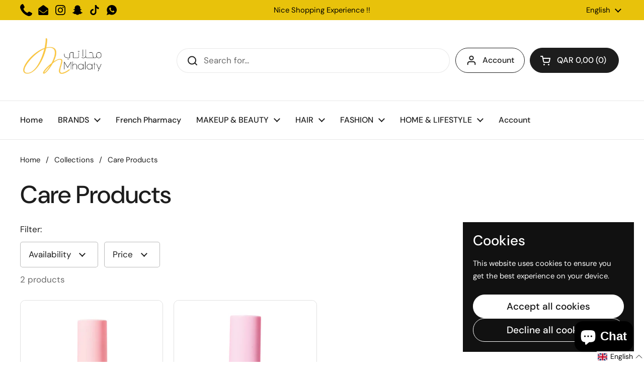

--- FILE ---
content_type: text/html; charset=utf-8
request_url: https://mhalaty.com/collections/care-products
body_size: 42229
content:
<!doctype html><html class="no-js" lang="en" dir="ltr">
<head>

	<meta charset="utf-8">
  <meta http-equiv="X-UA-Compatible" content="IE=edge,chrome=1">
  <meta name="viewport" content="width=device-width, initial-scale=1.0, height=device-height, minimum-scale=1.0"><title>Care Products &ndash; Mhalaty</title>

<meta property="og:site_name" content="Mhalaty">
<meta property="og:url" content="https://mhalaty.com/collections/care-products">
<meta property="og:title" content="Care Products">
<meta property="og:type" content="website">
<meta property="og:description" content="Mhalaty"><meta name="twitter:card" content="summary_large_image">
<meta name="twitter:title" content="Care Products">
<meta name="twitter:description" content="Mhalaty"><script type="application/ld+json">
  [
    {
      "@context": "https://schema.org",
      "@type": "WebSite",
      "name": "Mhalaty",
      "url": "https:\/\/mhalaty.com"
    },
    {
      "@context": "https://schema.org",
      "@type": "Organization",
      "name": "Mhalaty",
      "url": "https:\/\/mhalaty.com"
    }
  ]
</script>

<script type="application/ld+json">
{
  "@context": "http://schema.org",
  "@type": "BreadcrumbList",
  "itemListElement": [
    {
      "@type": "ListItem",
      "position": 1,
      "name": "Home",
      "item": "https://mhalaty.com"
    },{
        "@type": "ListItem",
        "position": 2,
        "name": "Care Products",
        "item": "https://mhalaty.com/collections/care-products"
      }]
}
</script><link rel="canonical" href="https://mhalaty.com/collections/care-products">

  <link rel="preconnect" href="https://cdn.shopify.com"><link rel="preconnect" href="https://fonts.shopifycdn.com" crossorigin><link href="//mhalaty.com/cdn/shop/t/15/assets/theme.css?v=5471606560863274711721831775" as="style" rel="preload"><link href="//mhalaty.com/cdn/shop/t/15/assets/section-header.css?v=133762657217502932151717597782" as="style" rel="preload"><link href="//mhalaty.com/cdn/shop/t/15/assets/component-product-item.css?v=114787708565886335251717689556" as="style" rel="preload"><link rel="preload" as="image" href="//mhalaty.com/cdn/shop/files/1_46480665-fd48-4624-bc92-e10387952b9f.jpg?v=1740243589&width=480" imagesrcset="//mhalaty.com/cdn/shop/files/1_46480665-fd48-4624-bc92-e10387952b9f.jpg?v=1740243589&width=240 240w,//mhalaty.com/cdn/shop/files/1_46480665-fd48-4624-bc92-e10387952b9f.jpg?v=1740243589&width=360 360w,//mhalaty.com/cdn/shop/files/1_46480665-fd48-4624-bc92-e10387952b9f.jpg?v=1740243589&width=420 420w,//mhalaty.com/cdn/shop/files/1_46480665-fd48-4624-bc92-e10387952b9f.jpg?v=1740243589&width=480 480w,//mhalaty.com/cdn/shop/files/1_46480665-fd48-4624-bc92-e10387952b9f.jpg?v=1740243589&width=640 640w,//mhalaty.com/cdn/shop/files/1_46480665-fd48-4624-bc92-e10387952b9f.jpg?v=1740243589&width=840 840w" imagesizes="(max-width: 359px) calc(100vw - 30px), (max-width: 767px) calc((100vw - 50px) / 2)"><link rel="preload" as="image" href="//mhalaty.com/cdn/shop/files/1_182a2828-7381-402c-9f10-1d3613b03a70.webp?v=1740243778&width=480" imagesrcset="//mhalaty.com/cdn/shop/files/1_182a2828-7381-402c-9f10-1d3613b03a70.webp?v=1740243778&width=240 240w,//mhalaty.com/cdn/shop/files/1_182a2828-7381-402c-9f10-1d3613b03a70.webp?v=1740243778&width=360 360w,//mhalaty.com/cdn/shop/files/1_182a2828-7381-402c-9f10-1d3613b03a70.webp?v=1740243778&width=420 420w,//mhalaty.com/cdn/shop/files/1_182a2828-7381-402c-9f10-1d3613b03a70.webp?v=1740243778&width=480 480w,//mhalaty.com/cdn/shop/files/1_182a2828-7381-402c-9f10-1d3613b03a70.webp?v=1740243778&width=640 640w,//mhalaty.com/cdn/shop/files/1_182a2828-7381-402c-9f10-1d3613b03a70.webp?v=1740243778&width=840 840w,//mhalaty.com/cdn/shop/files/1_182a2828-7381-402c-9f10-1d3613b03a70.webp?v=1740243778&width=1080 1080w" imagesizes="(max-width: 359px) calc(100vw - 30px), (max-width: 767px) calc((100vw - 50px) / 2)"><link rel="preload" href="//mhalaty.com/cdn/fonts/dm_sans/dmsans_n5.8a0f1984c77eb7186ceb87c4da2173ff65eb012e.woff2" as="font" type="font/woff2" crossorigin><link rel="preload" href="//mhalaty.com/cdn/fonts/dm_sans/dmsans_n4.ec80bd4dd7e1a334c969c265873491ae56018d72.woff2" as="font" type="font/woff2" crossorigin><style type="text/css">
@font-face {
  font-family: "DM Sans";
  font-weight: 500;
  font-style: normal;
  font-display: swap;
  src: url("//mhalaty.com/cdn/fonts/dm_sans/dmsans_n5.8a0f1984c77eb7186ceb87c4da2173ff65eb012e.woff2") format("woff2"),
       url("//mhalaty.com/cdn/fonts/dm_sans/dmsans_n5.9ad2e755a89e15b3d6c53259daad5fc9609888e6.woff") format("woff");
}
@font-face {
  font-family: "DM Sans";
  font-weight: 400;
  font-style: normal;
  font-display: swap;
  src: url("//mhalaty.com/cdn/fonts/dm_sans/dmsans_n4.ec80bd4dd7e1a334c969c265873491ae56018d72.woff2") format("woff2"),
       url("//mhalaty.com/cdn/fonts/dm_sans/dmsans_n4.87bdd914d8a61247b911147ae68e754d695c58a6.woff") format("woff");
}
@font-face {
  font-family: "DM Sans";
  font-weight: 500;
  font-style: normal;
  font-display: swap;
  src: url("//mhalaty.com/cdn/fonts/dm_sans/dmsans_n5.8a0f1984c77eb7186ceb87c4da2173ff65eb012e.woff2") format("woff2"),
       url("//mhalaty.com/cdn/fonts/dm_sans/dmsans_n5.9ad2e755a89e15b3d6c53259daad5fc9609888e6.woff") format("woff");
}
@font-face {
  font-family: "DM Sans";
  font-weight: 400;
  font-style: italic;
  font-display: swap;
  src: url("//mhalaty.com/cdn/fonts/dm_sans/dmsans_i4.b8fe05e69ee95d5a53155c346957d8cbf5081c1a.woff2") format("woff2"),
       url("//mhalaty.com/cdn/fonts/dm_sans/dmsans_i4.403fe28ee2ea63e142575c0aa47684d65f8c23a0.woff") format("woff");
}




</style>
<style type="text/css">

  :root {

    /* Direction */
    --direction: ltr;

    /* Font variables */

    --font-stack-headings: "DM Sans", sans-serif;
    --font-weight-headings: 500;
    --font-style-headings: normal;

    --font-stack-body: "DM Sans", sans-serif;
    --font-weight-body: 400;--font-weight-body-bold: 500;--font-style-body: normal;--font-weight-buttons: var(--font-weight-body-bold);--font-weight-menu: var(--font-weight-body-bold);--base-headings-size: 70;
    --base-headings-line: 1.2;
    --base-body-size: 17;
    --base-body-line: 1.5;

    --base-menu-size: 16;

    /* Color variables */

    --color-background-header: #ffffff;
    --color-secondary-background-header: rgba(29, 29, 29, 0.08);
    --color-opacity-background-header: rgba(255, 255, 255, 0);
    --color-text-header: #1d1d1d;
    --color-foreground-header: #fff;
    --color-accent-header: #000000;
    --color-foreground-accent-header: #fff;
    --color-borders-header: rgba(29, 29, 29, 0.1);

    --color-background-main: #ffffff;
    --color-secondary-background-main: rgba(29, 29, 29, 0.08);
    --color-third-background-main: rgba(29, 29, 29, 0.04);
    --color-fourth-background-main: rgba(29, 29, 29, 0.02);
    --color-opacity-background-main: rgba(255, 255, 255, 0);
    --color-text-main: #1d1d1d;
    --color-foreground-main: #fff;
    --color-secondary-text-main: rgba(29, 29, 29, 0.62);
    --color-accent-main: #000000;
    --color-foreground-accent-main: #fff;
    --color-borders-main: rgba(29, 29, 29, 0.15);

    --color-background-cards: #ffffff;
    --color-gradient-cards: ;
    --color-text-cards: #1d1d1d;
    --color-foreground-cards: #fff;
    --color-secondary-text-cards: rgba(29, 29, 29, 0.6);
    --color-accent-cards: #000000;
    --color-foreground-accent-cards: #fff;
    --color-borders-cards: #e1e1e1;

    --color-background-footer: #ffffff;
    --color-text-footer: #000000;
    --color-accent-footer: #298556;
    --color-borders-footer: rgba(0, 0, 0, 0.15);

    --color-borders-forms-primary: rgba(29, 29, 29, 0.3);
    --color-borders-forms-secondary: rgba(29, 29, 29, 0.6);

    /* Borders */

    --border-width-cards: 1px;
    --border-radius-cards: 10px;
    --border-width-buttons: 1px;
    --border-radius-buttons: 30px;
    --border-width-forms: 1px;
    --border-radius-forms: 5px;

    /* Shadows */
    --shadow-x-cards: 0px;
    --shadow-y-cards: 0px;
    --shadow-blur-cards: 0px;
    --color-shadow-cards: rgba(0,0,0,0);
    --shadow-x-buttons: 0px;
    --shadow-y-buttons: 0px;
    --shadow-blur-buttons: 0px;
    --color-shadow-buttons: rgba(0,0,0,0);

    /* Layout */

    --grid-gap-original-base: 26px;
    --container-vertical-space-base: 100px;
    --image-fit-padding: 10%;

  }

  .facets__summary, #main select, .sidebar select, .modal-content select {
    background-image: url('data:image/svg+xml;utf8,<svg width="13" height="8" fill="none" xmlns="http://www.w3.org/2000/svg"><path d="M1.414.086 7.9 6.57 6.485 7.985 0 1.5 1.414.086Z" fill="%231d1d1d"/><path d="M12.985 1.515 6.5 8 5.085 6.586 11.571.101l1.414 1.414Z" fill="%231d1d1d"/></svg>');
  }

  .card .star-rating__stars {
    background-image: url('data:image/svg+xml;utf8,<svg width="20" height="13" viewBox="0 0 14 13" fill="none" xmlns="http://www.w3.org/2000/svg"><path d="m7 0 1.572 4.837h5.085l-4.114 2.99 1.572 4.836L7 9.673l-4.114 2.99 1.571-4.837-4.114-2.99h5.085L7 0Z" stroke="%231d1d1d" stroke-width="1"/></svg>');
  }
  .card .star-rating__stars-active {
    background-image: url('data:image/svg+xml;utf8,<svg width="20" height="13" viewBox="0 0 14 13" fill="none" xmlns="http://www.w3.org/2000/svg"><path d="m7 0 1.572 4.837h5.085l-4.114 2.99 1.572 4.836L7 9.673l-4.114 2.99 1.571-4.837-4.114-2.99h5.085L7 0Z" fill="%231d1d1d" stroke-width="0"/></svg>');
  }

  .star-rating__stars {
    background-image: url('data:image/svg+xml;utf8,<svg width="20" height="13" viewBox="0 0 14 13" fill="none" xmlns="http://www.w3.org/2000/svg"><path d="m7 0 1.572 4.837h5.085l-4.114 2.99 1.572 4.836L7 9.673l-4.114 2.99 1.571-4.837-4.114-2.99h5.085L7 0Z" stroke="%231d1d1d" stroke-width="1"/></svg>');
  }
  .star-rating__stars-active {
    background-image: url('data:image/svg+xml;utf8,<svg width="20" height="13" viewBox="0 0 14 13" fill="none" xmlns="http://www.w3.org/2000/svg"><path d="m7 0 1.572 4.837h5.085l-4.114 2.99 1.572 4.836L7 9.673l-4.114 2.99 1.571-4.837-4.114-2.99h5.085L7 0Z" fill="%231d1d1d" stroke-width="0"/></svg>');
  }

  .product-item {}</style>

<style id="root-height">
  :root {
    --window-height: 100vh;
  }
</style><link href="//mhalaty.com/cdn/shop/t/15/assets/theme.css?v=5471606560863274711721831775" rel="stylesheet" type="text/css" media="all" />

	<script>window.performance && window.performance.mark && window.performance.mark('shopify.content_for_header.start');</script><meta name="google-site-verification" content="y6poBrnT7YdzZOx8OJ5UcdkmgT70PAW_3rGUnACC7IY">
<meta id="shopify-digital-wallet" name="shopify-digital-wallet" content="/27032780915/digital_wallets/dialog">
<link rel="alternate" type="application/atom+xml" title="Feed" href="/collections/care-products.atom" />
<link rel="alternate" hreflang="x-default" href="https://mhalaty.com/collections/care-products">
<link rel="alternate" hreflang="en" href="https://mhalaty.com/collections/care-products">
<link rel="alternate" hreflang="ar" href="https://mhalaty.com/ar/collections/care-products">
<link rel="alternate" type="application/json+oembed" href="https://mhalaty.com/collections/care-products.oembed">
<script async="async" src="/checkouts/internal/preloads.js?locale=en-QA"></script>
<script id="shopify-features" type="application/json">{"accessToken":"8418a35770c29d43c36ebeb3148c6452","betas":["rich-media-storefront-analytics"],"domain":"mhalaty.com","predictiveSearch":true,"shopId":27032780915,"locale":"en"}</script>
<script>var Shopify = Shopify || {};
Shopify.shop = "mhalaty.myshopify.com";
Shopify.locale = "en";
Shopify.currency = {"active":"QAR","rate":"1.0"};
Shopify.country = "QA";
Shopify.theme = {"name":"Local","id":130145386611,"schema_name":"Local","schema_version":"2.4.1","theme_store_id":1651,"role":"main"};
Shopify.theme.handle = "null";
Shopify.theme.style = {"id":null,"handle":null};
Shopify.cdnHost = "mhalaty.com/cdn";
Shopify.routes = Shopify.routes || {};
Shopify.routes.root = "/";</script>
<script type="module">!function(o){(o.Shopify=o.Shopify||{}).modules=!0}(window);</script>
<script>!function(o){function n(){var o=[];function n(){o.push(Array.prototype.slice.apply(arguments))}return n.q=o,n}var t=o.Shopify=o.Shopify||{};t.loadFeatures=n(),t.autoloadFeatures=n()}(window);</script>
<script id="shop-js-analytics" type="application/json">{"pageType":"collection"}</script>
<script defer="defer" async type="module" src="//mhalaty.com/cdn/shopifycloud/shop-js/modules/v2/client.init-shop-cart-sync_C5BV16lS.en.esm.js"></script>
<script defer="defer" async type="module" src="//mhalaty.com/cdn/shopifycloud/shop-js/modules/v2/chunk.common_CygWptCX.esm.js"></script>
<script type="module">
  await import("//mhalaty.com/cdn/shopifycloud/shop-js/modules/v2/client.init-shop-cart-sync_C5BV16lS.en.esm.js");
await import("//mhalaty.com/cdn/shopifycloud/shop-js/modules/v2/chunk.common_CygWptCX.esm.js");

  window.Shopify.SignInWithShop?.initShopCartSync?.({"fedCMEnabled":true,"windoidEnabled":true});

</script>
<script>(function() {
  var isLoaded = false;
  function asyncLoad() {
    if (isLoaded) return;
    isLoaded = true;
    var urls = ["https:\/\/chimpstatic.com\/mcjs-connected\/js\/users\/23ba30c5258d3cb43c6f49603\/0d1f215a246587a0f5cad6583.js?shop=mhalaty.myshopify.com","https:\/\/intg.snapchat.com\/shopify\/shopify-scevent-init.js?id=db95b3fc-a8e5-4c65-82d1-d5db7839f74b\u0026shop=mhalaty.myshopify.com","\/\/backinstock.useamp.com\/widget\/22192_1767154941.js?category=bis\u0026v=6\u0026shop=mhalaty.myshopify.com"];
    for (var i = 0; i < urls.length; i++) {
      var s = document.createElement('script');
      s.type = 'text/javascript';
      s.async = true;
      s.src = urls[i];
      var x = document.getElementsByTagName('script')[0];
      x.parentNode.insertBefore(s, x);
    }
  };
  if(window.attachEvent) {
    window.attachEvent('onload', asyncLoad);
  } else {
    window.addEventListener('load', asyncLoad, false);
  }
})();</script>
<script id="__st">var __st={"a":27032780915,"offset":10800,"reqid":"fade2103-0930-44a8-a2c0-a0a636b5fcb6-1768715706","pageurl":"mhalaty.com\/collections\/care-products","u":"794aee24f790","p":"collection","rtyp":"collection","rid":158217437299};</script>
<script>window.ShopifyPaypalV4VisibilityTracking = true;</script>
<script id="captcha-bootstrap">!function(){'use strict';const t='contact',e='account',n='new_comment',o=[[t,t],['blogs',n],['comments',n],[t,'customer']],c=[[e,'customer_login'],[e,'guest_login'],[e,'recover_customer_password'],[e,'create_customer']],r=t=>t.map((([t,e])=>`form[action*='/${t}']:not([data-nocaptcha='true']) input[name='form_type'][value='${e}']`)).join(','),a=t=>()=>t?[...document.querySelectorAll(t)].map((t=>t.form)):[];function s(){const t=[...o],e=r(t);return a(e)}const i='password',u='form_key',d=['recaptcha-v3-token','g-recaptcha-response','h-captcha-response',i],f=()=>{try{return window.sessionStorage}catch{return}},m='__shopify_v',_=t=>t.elements[u];function p(t,e,n=!1){try{const o=window.sessionStorage,c=JSON.parse(o.getItem(e)),{data:r}=function(t){const{data:e,action:n}=t;return t[m]||n?{data:e,action:n}:{data:t,action:n}}(c);for(const[e,n]of Object.entries(r))t.elements[e]&&(t.elements[e].value=n);n&&o.removeItem(e)}catch(o){console.error('form repopulation failed',{error:o})}}const l='form_type',E='cptcha';function T(t){t.dataset[E]=!0}const w=window,h=w.document,L='Shopify',v='ce_forms',y='captcha';let A=!1;((t,e)=>{const n=(g='f06e6c50-85a8-45c8-87d0-21a2b65856fe',I='https://cdn.shopify.com/shopifycloud/storefront-forms-hcaptcha/ce_storefront_forms_captcha_hcaptcha.v1.5.2.iife.js',D={infoText:'Protected by hCaptcha',privacyText:'Privacy',termsText:'Terms'},(t,e,n)=>{const o=w[L][v],c=o.bindForm;if(c)return c(t,g,e,D).then(n);var r;o.q.push([[t,g,e,D],n]),r=I,A||(h.body.append(Object.assign(h.createElement('script'),{id:'captcha-provider',async:!0,src:r})),A=!0)});var g,I,D;w[L]=w[L]||{},w[L][v]=w[L][v]||{},w[L][v].q=[],w[L][y]=w[L][y]||{},w[L][y].protect=function(t,e){n(t,void 0,e),T(t)},Object.freeze(w[L][y]),function(t,e,n,w,h,L){const[v,y,A,g]=function(t,e,n){const i=e?o:[],u=t?c:[],d=[...i,...u],f=r(d),m=r(i),_=r(d.filter((([t,e])=>n.includes(e))));return[a(f),a(m),a(_),s()]}(w,h,L),I=t=>{const e=t.target;return e instanceof HTMLFormElement?e:e&&e.form},D=t=>v().includes(t);t.addEventListener('submit',(t=>{const e=I(t);if(!e)return;const n=D(e)&&!e.dataset.hcaptchaBound&&!e.dataset.recaptchaBound,o=_(e),c=g().includes(e)&&(!o||!o.value);(n||c)&&t.preventDefault(),c&&!n&&(function(t){try{if(!f())return;!function(t){const e=f();if(!e)return;const n=_(t);if(!n)return;const o=n.value;o&&e.removeItem(o)}(t);const e=Array.from(Array(32),(()=>Math.random().toString(36)[2])).join('');!function(t,e){_(t)||t.append(Object.assign(document.createElement('input'),{type:'hidden',name:u})),t.elements[u].value=e}(t,e),function(t,e){const n=f();if(!n)return;const o=[...t.querySelectorAll(`input[type='${i}']`)].map((({name:t})=>t)),c=[...d,...o],r={};for(const[a,s]of new FormData(t).entries())c.includes(a)||(r[a]=s);n.setItem(e,JSON.stringify({[m]:1,action:t.action,data:r}))}(t,e)}catch(e){console.error('failed to persist form',e)}}(e),e.submit())}));const S=(t,e)=>{t&&!t.dataset[E]&&(n(t,e.some((e=>e===t))),T(t))};for(const o of['focusin','change'])t.addEventListener(o,(t=>{const e=I(t);D(e)&&S(e,y())}));const B=e.get('form_key'),M=e.get(l),P=B&&M;t.addEventListener('DOMContentLoaded',(()=>{const t=y();if(P)for(const e of t)e.elements[l].value===M&&p(e,B);[...new Set([...A(),...v().filter((t=>'true'===t.dataset.shopifyCaptcha))])].forEach((e=>S(e,t)))}))}(h,new URLSearchParams(w.location.search),n,t,e,['guest_login'])})(!0,!0)}();</script>
<script integrity="sha256-4kQ18oKyAcykRKYeNunJcIwy7WH5gtpwJnB7kiuLZ1E=" data-source-attribution="shopify.loadfeatures" defer="defer" src="//mhalaty.com/cdn/shopifycloud/storefront/assets/storefront/load_feature-a0a9edcb.js" crossorigin="anonymous"></script>
<script data-source-attribution="shopify.dynamic_checkout.dynamic.init">var Shopify=Shopify||{};Shopify.PaymentButton=Shopify.PaymentButton||{isStorefrontPortableWallets:!0,init:function(){window.Shopify.PaymentButton.init=function(){};var t=document.createElement("script");t.src="https://mhalaty.com/cdn/shopifycloud/portable-wallets/latest/portable-wallets.en.js",t.type="module",document.head.appendChild(t)}};
</script>
<script data-source-attribution="shopify.dynamic_checkout.buyer_consent">
  function portableWalletsHideBuyerConsent(e){var t=document.getElementById("shopify-buyer-consent"),n=document.getElementById("shopify-subscription-policy-button");t&&n&&(t.classList.add("hidden"),t.setAttribute("aria-hidden","true"),n.removeEventListener("click",e))}function portableWalletsShowBuyerConsent(e){var t=document.getElementById("shopify-buyer-consent"),n=document.getElementById("shopify-subscription-policy-button");t&&n&&(t.classList.remove("hidden"),t.removeAttribute("aria-hidden"),n.addEventListener("click",e))}window.Shopify?.PaymentButton&&(window.Shopify.PaymentButton.hideBuyerConsent=portableWalletsHideBuyerConsent,window.Shopify.PaymentButton.showBuyerConsent=portableWalletsShowBuyerConsent);
</script>
<script data-source-attribution="shopify.dynamic_checkout.cart.bootstrap">document.addEventListener("DOMContentLoaded",(function(){function t(){return document.querySelector("shopify-accelerated-checkout-cart, shopify-accelerated-checkout")}if(t())Shopify.PaymentButton.init();else{new MutationObserver((function(e,n){t()&&(Shopify.PaymentButton.init(),n.disconnect())})).observe(document.body,{childList:!0,subtree:!0})}}));
</script>

<script>window.performance && window.performance.mark && window.performance.mark('shopify.content_for_header.end');</script>

  <script>
    const rbi = [];
    const ribSetSize = (img) => {
      if ( img.offsetWidth / img.dataset.ratio < img.offsetHeight ) {
        img.setAttribute('sizes', `${Math.ceil(img.offsetHeight * img.dataset.ratio)}px`);
      } else {
        img.setAttribute('sizes', `${Math.ceil(img.offsetWidth)}px`);
      }
    }
    const debounce = (fn, wait) => {
      let t;
      return (...args) => {
        clearTimeout(t);
        t = setTimeout(() => fn.apply(this, args), wait);
      };
    }
    window.KEYCODES = {
      TAB: 9,
      ESC: 27,
      DOWN: 40,
      RIGHT: 39,
      UP: 38,
      LEFT: 37,
      RETURN: 13
    };
    window.addEventListener('resize', debounce(()=>{
      for ( let img of rbi ) {
        ribSetSize(img);
      }
    }, 250));
  </script><noscript>
    <link rel="stylesheet" href="//mhalaty.com/cdn/shop/t/15/assets/theme-noscript.css?v=132093495609751779091717597782">
  </noscript>

<!-- BEGIN app block: shopify://apps/langify/blocks/langify/b50c2edb-8c63-4e36-9e7c-a7fdd62ddb8f --><!-- BEGIN app snippet: ly-switcher-factory -->




<style>
  .ly-switcher-wrapper.ly-hide, .ly-recommendation.ly-hide, .ly-recommendation .ly-submit-btn {
    display: none !important;
  }

  #ly-switcher-factory-template {
    display: none;
  }


  
</style>


<template id="ly-switcher-factory-template">
<div data-breakpoint="" class="ly-switcher-wrapper ly-breakpoint-1 fixed bottom_right ly-hide" style="font-size: 14px; margin: 0px 0px; "><div data-dropup="false" onclick="langify.switcher.toggleSwitcherOpen(this)" class="ly-languages-switcher ly-custom-dropdown-switcher ly-bright-theme" style=" margin: 0px 0px;">
          <span role="button" tabindex="0" aria-label="Selected language: English" aria-expanded="false" aria-controls="languagesSwitcherList-1" class="ly-custom-dropdown-current" style="background: #ffffff; color: #000000;  "><i class="ly-icon ly-flag-icon ly-flag-icon-en en "></i><span class="ly-custom-dropdown-current-inner ly-custom-dropdown-current-inner-text">English
</span>
<div aria-hidden="true" class="ly-arrow ly-arrow-black stroke" style="vertical-align: middle; width: 14.0px; height: 14.0px;">
        <svg xmlns="http://www.w3.org/2000/svg" viewBox="0 0 14.0 14.0" height="14.0px" width="14.0px" style="position: absolute;">
          <path d="M1 4.5 L7.0 10.5 L13.0 4.5" fill="transparent" stroke="#000000" stroke-width="1px"/>
        </svg>
      </div>
          </span>
          <ul id="languagesSwitcherList-1" role="list" class="ly-custom-dropdown-list ly-is-open ly-bright-theme" style="background: #ffffff; color: #000000; "><li key="en" style="color: #000000;  margin: 0px 0px;" tabindex="-1">
                  <a class="ly-custom-dropdown-list-element ly-languages-switcher-link ly-bright-theme"
                    href="#"
                      data-language-code="en" 
                    
                    data-ly-locked="true" rel="nofollow"><i class="ly-icon ly-flag-icon ly-flag-icon-en"></i><span class="ly-custom-dropdown-list-element-right">English</span></a>
                </li><li key="ar" style="color: #000000;  margin: 0px 0px;" tabindex="-1">
                  <a class="ly-custom-dropdown-list-element ly-languages-switcher-link ly-bright-theme"
                    href="#"
                      data-language-code="ar" 
                    
                    data-ly-locked="true" rel="nofollow"><i class="ly-icon ly-flag-icon ly-flag-icon-ar"></i><span class="ly-custom-dropdown-list-element-right">Arabic</span></a>
                </li></ul>
        </div></div>
</template><link rel="preload stylesheet" href="https://cdn.shopify.com/extensions/019a5e5e-a484-720d-b1ab-d37a963e7bba/extension-langify-79/assets/langify-flags.css" as="style" media="print" onload="this.media='all'; this.onload=null;"><!-- END app snippet -->

<script>
  var langify = window.langify || {};
  var customContents = {};
  var customContents_image = {};
  var langifySettingsOverwrites = {};
  var defaultSettings = {
    debug: false,               // BOOL : Enable/disable console logs
    observe: true,              // BOOL : Enable/disable the entire mutation observer (off switch)
    observeLinks: false,
    observeImages: true,
    observeCustomContents: true,
    maxMutations: 5,
    timeout: 100,               // INT : Milliseconds to wait after a mutation, before the next mutation event will be allowed for the element
    linksBlacklist: [],
    usePlaceholderMatching: false
  };

  if(langify.settings) { 
    langifySettingsOverwrites = Object.assign({}, langify.settings);
    langify.settings = Object.assign(defaultSettings, langify.settings); 
  } else { 
    langify.settings = defaultSettings; 
  }

  langify.settings.theme = null;
  langify.settings.switcher = null;
  if(langify.settings.switcher === null) {
    langify.settings.switcher = {};
  }
  langify.settings.switcher.customIcons = null;

  langify.locale = langify.locale || {
    country_code: "QA",
    language_code: "en",
    currency_code: null,
    primary: true,
    iso_code: "en",
    root_url: "\/",
    language_id: "ly152681",
    shop_url: "https:\/\/mhalaty.com",
    domain_feature_enabled: null,
    languages: [{
        iso_code: "en",
        root_url: "\/",
        domain: null,
      },{
        iso_code: "ar",
        root_url: "\/ar",
        domain: null,
      },]
  };

  langify.localization = {
    available_countries: ["Afghanistan","Albania","Algeria","Andorra","Angola","Anguilla","Antigua \u0026amp; Barbuda","Argentina","Armenia","Aruba","Australia","Austria","Azerbaijan","Bahamas","Bahrain","Bangladesh","Barbados","Belarus","Belgium","Belize","Benin","Bermuda","Bhutan","Bolivia","Bosnia \u0026amp; Herzegovina","Botswana","Brazil","British Virgin Islands","Brunei","Bulgaria","Burkina Faso","Burundi","Cambodia","Cameroon","Canada","Cape Verde","Cayman Islands","Central African Republic","Chad","Chile","China","Colombia","Comoros","Congo - Brazzaville","Congo - Kinshasa","Cook Islands","Costa Rica","Croatia","Curaçao","Cyprus","Czechia","Denmark","Djibouti","Dominica","Dominican Republic","Ecuador","Egypt","El Salvador","Equatorial Guinea","Eritrea","Estonia","Eswatini","Ethiopia","Falkland Islands","Faroe Islands","Fiji","Finland","France","French Guiana","Gabon","Gambia","Georgia","Germany","Ghana","Gibraltar","Greece","Greenland","Grenada","Guadeloupe","Guatemala","Guernsey","Guinea","Guinea-Bissau","Guyana","Haiti","Honduras","Hong Kong SAR","Hungary","Iceland","India","Indonesia","Iraq","Ireland","Italy","Jamaica","Japan","Jersey","Jordan","Kazakhstan","Kenya","Kiribati","Kosovo","Kuwait","Kyrgyzstan","Laos","Latvia","Lebanon","Lesotho","Liberia","Libya","Liechtenstein","Lithuania","Luxembourg","Macao SAR","Madagascar","Malawi","Malaysia","Maldives","Mali","Malta","Martinique","Mauritania","Mauritius","Mayotte","Mexico","Moldova","Monaco","Mongolia","Montenegro","Montserrat","Morocco","Mozambique","Myanmar (Burma)","Namibia","Nauru","Nepal","Netherlands","New Caledonia","New Zealand","Nicaragua","Niger","Nigeria","Niue","North Macedonia","Norway","Oman","Pakistan","Panama","Papua New Guinea","Paraguay","Peru","Philippines","Poland","Portugal","Qatar","Romania","Russia","Rwanda","Samoa","San Marino","Saudi Arabia","Senegal","Serbia","Seychelles","Sierra Leone","Singapore","Slovakia","Slovenia","Solomon Islands","Somalia","South Africa","South Korea","South Sudan","Spain","Sri Lanka","St. Barthélemy","St. Helena","St. Kitts \u0026amp; Nevis","St. Lucia","St. Martin","St. Vincent \u0026amp; Grenadines","Sudan","Suriname","Sweden","Switzerland","Taiwan","Tajikistan","Tanzania","Thailand","Timor-Leste","Togo","Tonga","Trinidad \u0026amp; Tobago","Tunisia","Türkiye","Turkmenistan","Turks \u0026amp; Caicos Islands","Tuvalu","Uganda","Ukraine","United Arab Emirates","United Kingdom","United States","Uruguay","Uzbekistan","Vanuatu","Vatican City","Venezuela","Vietnam","Yemen","Zambia","Zimbabwe"],
    available_languages: [{"shop_locale":{"locale":"en","enabled":true,"primary":true,"published":true}},{"shop_locale":{"locale":"ar","enabled":true,"primary":false,"published":true}}],
    country: "Qatar",
    language: {"shop_locale":{"locale":"en","enabled":true,"primary":true,"published":true}},
    market: {
      handle: "qa",
      id: 1570111603,
      metafields: {"error":"json not allowed for this object"},
    }
  };

  // Disable link correction ALWAYS on languages with mapped domains
  
  if(langify.locale.root_url == '/') {
    langify.settings.observeLinks = false;
  }


  function extractImageObject(val) {
  if (!val || val === '') return false;

  // Handle src-sets (e.g., "image_600x600.jpg 1x, image_1200x1200.jpg 2x")
  if (val.search(/([0-9]+w?h?x?,)/gi) > -1) {
    val = val.split(/([0-9]+w?h?x?,)/gi)[0];
  }

  const hostBegin = val.indexOf('//') !== -1 ? val.indexOf('//') : 0;
  const hostEnd = val.lastIndexOf('/') + 1;
  const host = val.substring(hostBegin, hostEnd);
  let afterHost = val.substring(hostEnd);

  // Remove query/hash fragments
  afterHost = afterHost.split('#')[0].split('?')[0];

  // Extract name before any Shopify modifiers or file extension
  // e.g., "photo_600x600_crop_center@2x.jpg" → "photo"
  const name = afterHost.replace(
    /(_[0-9]+x[0-9]*|_{width}x|_{size})?(_crop_(top|center|bottom|left|right))?(@[0-9]*x)?(\.progressive)?(\.(png\.jpg|jpe?g|png|gif|webp))?$/i,
    ''
  );

  // Extract file extension (if any)
  let type = '';
  const match = afterHost.match(/\.(png\.jpg|jpe?g|png|gif|webp)$/i);
  if (match) {
    type = match[1].replace('png.jpg', 'jpg'); // fix weird double-extension cases
  }

  // Clean file name with extension or suffixes normalized
  const file = afterHost.replace(
    /(_[0-9]+x[0-9]*|_{width}x|_{size})?(_crop_(top|center|bottom|left|right))?(@[0-9]*x)?(\.progressive)?(\.(png\.jpg|jpe?g|png|gif|webp))?$/i,
    type ? '.' + type : ''
  );

  return { host, name, type, file };
}



  /* Custom Contents Section*/
  var customContents = {};

  // Images Section
  

  

  

  

  

  

  

  

  

  

  

  

  

</script><link rel="preload stylesheet" href="https://cdn.shopify.com/extensions/019a5e5e-a484-720d-b1ab-d37a963e7bba/extension-langify-79/assets/langify-lib.css" as="style" media="print" onload="this.media='all'; this.onload=null;"><!-- END app block --><!-- BEGIN app block: shopify://apps/currency-converter/blocks/app-embed-block/a56d6bd1-e9df-4a4a-b98e-e9bb5c43a042 --><script>
    window.codeblackbelt = window.codeblackbelt || {};
    window.codeblackbelt.shop = window.codeblackbelt.shop || 'mhalaty.myshopify.com';
    </script><script src="//cdn.codeblackbelt.com/widgets/currency-converter-plus/main.min.js?version=2026011808+0300" async></script>
<!-- END app block --><script src="https://cdn.shopify.com/extensions/019a5e5e-a484-720d-b1ab-d37a963e7bba/extension-langify-79/assets/langify-lib.js" type="text/javascript" defer="defer"></script>
<script src="https://cdn.shopify.com/extensions/7bc9bb47-adfa-4267-963e-cadee5096caf/inbox-1252/assets/inbox-chat-loader.js" type="text/javascript" defer="defer"></script>
<link href="https://monorail-edge.shopifysvc.com" rel="dns-prefetch">
<script>(function(){if ("sendBeacon" in navigator && "performance" in window) {try {var session_token_from_headers = performance.getEntriesByType('navigation')[0].serverTiming.find(x => x.name == '_s').description;} catch {var session_token_from_headers = undefined;}var session_cookie_matches = document.cookie.match(/_shopify_s=([^;]*)/);var session_token_from_cookie = session_cookie_matches && session_cookie_matches.length === 2 ? session_cookie_matches[1] : "";var session_token = session_token_from_headers || session_token_from_cookie || "";function handle_abandonment_event(e) {var entries = performance.getEntries().filter(function(entry) {return /monorail-edge.shopifysvc.com/.test(entry.name);});if (!window.abandonment_tracked && entries.length === 0) {window.abandonment_tracked = true;var currentMs = Date.now();var navigation_start = performance.timing.navigationStart;var payload = {shop_id: 27032780915,url: window.location.href,navigation_start,duration: currentMs - navigation_start,session_token,page_type: "collection"};window.navigator.sendBeacon("https://monorail-edge.shopifysvc.com/v1/produce", JSON.stringify({schema_id: "online_store_buyer_site_abandonment/1.1",payload: payload,metadata: {event_created_at_ms: currentMs,event_sent_at_ms: currentMs}}));}}window.addEventListener('pagehide', handle_abandonment_event);}}());</script>
<script id="web-pixels-manager-setup">(function e(e,d,r,n,o){if(void 0===o&&(o={}),!Boolean(null===(a=null===(i=window.Shopify)||void 0===i?void 0:i.analytics)||void 0===a?void 0:a.replayQueue)){var i,a;window.Shopify=window.Shopify||{};var t=window.Shopify;t.analytics=t.analytics||{};var s=t.analytics;s.replayQueue=[],s.publish=function(e,d,r){return s.replayQueue.push([e,d,r]),!0};try{self.performance.mark("wpm:start")}catch(e){}var l=function(){var e={modern:/Edge?\/(1{2}[4-9]|1[2-9]\d|[2-9]\d{2}|\d{4,})\.\d+(\.\d+|)|Firefox\/(1{2}[4-9]|1[2-9]\d|[2-9]\d{2}|\d{4,})\.\d+(\.\d+|)|Chrom(ium|e)\/(9{2}|\d{3,})\.\d+(\.\d+|)|(Maci|X1{2}).+ Version\/(15\.\d+|(1[6-9]|[2-9]\d|\d{3,})\.\d+)([,.]\d+|)( \(\w+\)|)( Mobile\/\w+|) Safari\/|Chrome.+OPR\/(9{2}|\d{3,})\.\d+\.\d+|(CPU[ +]OS|iPhone[ +]OS|CPU[ +]iPhone|CPU IPhone OS|CPU iPad OS)[ +]+(15[._]\d+|(1[6-9]|[2-9]\d|\d{3,})[._]\d+)([._]\d+|)|Android:?[ /-](13[3-9]|1[4-9]\d|[2-9]\d{2}|\d{4,})(\.\d+|)(\.\d+|)|Android.+Firefox\/(13[5-9]|1[4-9]\d|[2-9]\d{2}|\d{4,})\.\d+(\.\d+|)|Android.+Chrom(ium|e)\/(13[3-9]|1[4-9]\d|[2-9]\d{2}|\d{4,})\.\d+(\.\d+|)|SamsungBrowser\/([2-9]\d|\d{3,})\.\d+/,legacy:/Edge?\/(1[6-9]|[2-9]\d|\d{3,})\.\d+(\.\d+|)|Firefox\/(5[4-9]|[6-9]\d|\d{3,})\.\d+(\.\d+|)|Chrom(ium|e)\/(5[1-9]|[6-9]\d|\d{3,})\.\d+(\.\d+|)([\d.]+$|.*Safari\/(?![\d.]+ Edge\/[\d.]+$))|(Maci|X1{2}).+ Version\/(10\.\d+|(1[1-9]|[2-9]\d|\d{3,})\.\d+)([,.]\d+|)( \(\w+\)|)( Mobile\/\w+|) Safari\/|Chrome.+OPR\/(3[89]|[4-9]\d|\d{3,})\.\d+\.\d+|(CPU[ +]OS|iPhone[ +]OS|CPU[ +]iPhone|CPU IPhone OS|CPU iPad OS)[ +]+(10[._]\d+|(1[1-9]|[2-9]\d|\d{3,})[._]\d+)([._]\d+|)|Android:?[ /-](13[3-9]|1[4-9]\d|[2-9]\d{2}|\d{4,})(\.\d+|)(\.\d+|)|Mobile Safari.+OPR\/([89]\d|\d{3,})\.\d+\.\d+|Android.+Firefox\/(13[5-9]|1[4-9]\d|[2-9]\d{2}|\d{4,})\.\d+(\.\d+|)|Android.+Chrom(ium|e)\/(13[3-9]|1[4-9]\d|[2-9]\d{2}|\d{4,})\.\d+(\.\d+|)|Android.+(UC? ?Browser|UCWEB|U3)[ /]?(15\.([5-9]|\d{2,})|(1[6-9]|[2-9]\d|\d{3,})\.\d+)\.\d+|SamsungBrowser\/(5\.\d+|([6-9]|\d{2,})\.\d+)|Android.+MQ{2}Browser\/(14(\.(9|\d{2,})|)|(1[5-9]|[2-9]\d|\d{3,})(\.\d+|))(\.\d+|)|K[Aa][Ii]OS\/(3\.\d+|([4-9]|\d{2,})\.\d+)(\.\d+|)/},d=e.modern,r=e.legacy,n=navigator.userAgent;return n.match(d)?"modern":n.match(r)?"legacy":"unknown"}(),u="modern"===l?"modern":"legacy",c=(null!=n?n:{modern:"",legacy:""})[u],f=function(e){return[e.baseUrl,"/wpm","/b",e.hashVersion,"modern"===e.buildTarget?"m":"l",".js"].join("")}({baseUrl:d,hashVersion:r,buildTarget:u}),m=function(e){var d=e.version,r=e.bundleTarget,n=e.surface,o=e.pageUrl,i=e.monorailEndpoint;return{emit:function(e){var a=e.status,t=e.errorMsg,s=(new Date).getTime(),l=JSON.stringify({metadata:{event_sent_at_ms:s},events:[{schema_id:"web_pixels_manager_load/3.1",payload:{version:d,bundle_target:r,page_url:o,status:a,surface:n,error_msg:t},metadata:{event_created_at_ms:s}}]});if(!i)return console&&console.warn&&console.warn("[Web Pixels Manager] No Monorail endpoint provided, skipping logging."),!1;try{return self.navigator.sendBeacon.bind(self.navigator)(i,l)}catch(e){}var u=new XMLHttpRequest;try{return u.open("POST",i,!0),u.setRequestHeader("Content-Type","text/plain"),u.send(l),!0}catch(e){return console&&console.warn&&console.warn("[Web Pixels Manager] Got an unhandled error while logging to Monorail."),!1}}}}({version:r,bundleTarget:l,surface:e.surface,pageUrl:self.location.href,monorailEndpoint:e.monorailEndpoint});try{o.browserTarget=l,function(e){var d=e.src,r=e.async,n=void 0===r||r,o=e.onload,i=e.onerror,a=e.sri,t=e.scriptDataAttributes,s=void 0===t?{}:t,l=document.createElement("script"),u=document.querySelector("head"),c=document.querySelector("body");if(l.async=n,l.src=d,a&&(l.integrity=a,l.crossOrigin="anonymous"),s)for(var f in s)if(Object.prototype.hasOwnProperty.call(s,f))try{l.dataset[f]=s[f]}catch(e){}if(o&&l.addEventListener("load",o),i&&l.addEventListener("error",i),u)u.appendChild(l);else{if(!c)throw new Error("Did not find a head or body element to append the script");c.appendChild(l)}}({src:f,async:!0,onload:function(){if(!function(){var e,d;return Boolean(null===(d=null===(e=window.Shopify)||void 0===e?void 0:e.analytics)||void 0===d?void 0:d.initialized)}()){var d=window.webPixelsManager.init(e)||void 0;if(d){var r=window.Shopify.analytics;r.replayQueue.forEach((function(e){var r=e[0],n=e[1],o=e[2];d.publishCustomEvent(r,n,o)})),r.replayQueue=[],r.publish=d.publishCustomEvent,r.visitor=d.visitor,r.initialized=!0}}},onerror:function(){return m.emit({status:"failed",errorMsg:"".concat(f," has failed to load")})},sri:function(e){var d=/^sha384-[A-Za-z0-9+/=]+$/;return"string"==typeof e&&d.test(e)}(c)?c:"",scriptDataAttributes:o}),m.emit({status:"loading"})}catch(e){m.emit({status:"failed",errorMsg:(null==e?void 0:e.message)||"Unknown error"})}}})({shopId: 27032780915,storefrontBaseUrl: "https://mhalaty.com",extensionsBaseUrl: "https://extensions.shopifycdn.com/cdn/shopifycloud/web-pixels-manager",monorailEndpoint: "https://monorail-edge.shopifysvc.com/unstable/produce_batch",surface: "storefront-renderer",enabledBetaFlags: ["2dca8a86"],webPixelsConfigList: [{"id":"485687411","configuration":"{\"pixel_id\":\"1658673857991716\",\"pixel_type\":\"facebook_pixel\"}","eventPayloadVersion":"v1","runtimeContext":"OPEN","scriptVersion":"ca16bc87fe92b6042fbaa3acc2fbdaa6","type":"APP","apiClientId":2329312,"privacyPurposes":["ANALYTICS","MARKETING","SALE_OF_DATA"],"dataSharingAdjustments":{"protectedCustomerApprovalScopes":["read_customer_address","read_customer_email","read_customer_name","read_customer_personal_data","read_customer_phone"]}},{"id":"359202931","configuration":"{\"config\":\"{\\\"google_tag_ids\\\":[\\\"G-WYLZN9RYG9\\\",\\\"GT-KVM4JZQ\\\"],\\\"target_country\\\":\\\"ZZ\\\",\\\"gtag_events\\\":[{\\\"type\\\":\\\"begin_checkout\\\",\\\"action_label\\\":[\\\"G-WYLZN9RYG9\\\",\\\"AW-11184567263\\\/EhBYCNrS8asbEN_nm9Up\\\"]},{\\\"type\\\":\\\"search\\\",\\\"action_label\\\":[\\\"G-WYLZN9RYG9\\\",\\\"AW-11184567263\\\/QRl9CObS8asbEN_nm9Up\\\"]},{\\\"type\\\":\\\"view_item\\\",\\\"action_label\\\":[\\\"G-WYLZN9RYG9\\\",\\\"AW-11184567263\\\/cg2ECOPS8asbEN_nm9Up\\\",\\\"MC-R2WC5BYP1M\\\"]},{\\\"type\\\":\\\"purchase\\\",\\\"action_label\\\":[\\\"G-WYLZN9RYG9\\\",\\\"AW-11184567263\\\/rZKRCNfS8asbEN_nm9Up\\\",\\\"MC-R2WC5BYP1M\\\"]},{\\\"type\\\":\\\"page_view\\\",\\\"action_label\\\":[\\\"G-WYLZN9RYG9\\\",\\\"AW-11184567263\\\/tuqiCODS8asbEN_nm9Up\\\",\\\"MC-R2WC5BYP1M\\\"]},{\\\"type\\\":\\\"add_payment_info\\\",\\\"action_label\\\":[\\\"G-WYLZN9RYG9\\\",\\\"AW-11184567263\\\/wRWTCOnS8asbEN_nm9Up\\\"]},{\\\"type\\\":\\\"add_to_cart\\\",\\\"action_label\\\":[\\\"G-WYLZN9RYG9\\\",\\\"AW-11184567263\\\/CowpCN3S8asbEN_nm9Up\\\"]}],\\\"enable_monitoring_mode\\\":false}\"}","eventPayloadVersion":"v1","runtimeContext":"OPEN","scriptVersion":"b2a88bafab3e21179ed38636efcd8a93","type":"APP","apiClientId":1780363,"privacyPurposes":[],"dataSharingAdjustments":{"protectedCustomerApprovalScopes":["read_customer_address","read_customer_email","read_customer_name","read_customer_personal_data","read_customer_phone"]}},{"id":"13992051","configuration":"{\"pixelId\":\"db95b3fc-a8e5-4c65-82d1-d5db7839f74b\"}","eventPayloadVersion":"v1","runtimeContext":"STRICT","scriptVersion":"c119f01612c13b62ab52809eb08154bb","type":"APP","apiClientId":2556259,"privacyPurposes":["ANALYTICS","MARKETING","SALE_OF_DATA"],"dataSharingAdjustments":{"protectedCustomerApprovalScopes":["read_customer_address","read_customer_email","read_customer_name","read_customer_personal_data","read_customer_phone"]}},{"id":"76054643","eventPayloadVersion":"v1","runtimeContext":"LAX","scriptVersion":"1","type":"CUSTOM","privacyPurposes":["ANALYTICS"],"name":"Google Analytics tag (migrated)"},{"id":"shopify-app-pixel","configuration":"{}","eventPayloadVersion":"v1","runtimeContext":"STRICT","scriptVersion":"0450","apiClientId":"shopify-pixel","type":"APP","privacyPurposes":["ANALYTICS","MARKETING"]},{"id":"shopify-custom-pixel","eventPayloadVersion":"v1","runtimeContext":"LAX","scriptVersion":"0450","apiClientId":"shopify-pixel","type":"CUSTOM","privacyPurposes":["ANALYTICS","MARKETING"]}],isMerchantRequest: false,initData: {"shop":{"name":"Mhalaty","paymentSettings":{"currencyCode":"QAR"},"myshopifyDomain":"mhalaty.myshopify.com","countryCode":"QA","storefrontUrl":"https:\/\/mhalaty.com"},"customer":null,"cart":null,"checkout":null,"productVariants":[],"purchasingCompany":null},},"https://mhalaty.com/cdn","fcfee988w5aeb613cpc8e4bc33m6693e112",{"modern":"","legacy":""},{"shopId":"27032780915","storefrontBaseUrl":"https:\/\/mhalaty.com","extensionBaseUrl":"https:\/\/extensions.shopifycdn.com\/cdn\/shopifycloud\/web-pixels-manager","surface":"storefront-renderer","enabledBetaFlags":"[\"2dca8a86\"]","isMerchantRequest":"false","hashVersion":"fcfee988w5aeb613cpc8e4bc33m6693e112","publish":"custom","events":"[[\"page_viewed\",{}],[\"collection_viewed\",{\"collection\":{\"id\":\"158217437299\",\"title\":\"Care Products\",\"productVariants\":[{\"price\":{\"amount\":230.0,\"currencyCode\":\"QAR\"},\"product\":{\"title\":\"Glow Recipe - Watermelon Glow Nicinamide Dew Drops - 40ml\",\"vendor\":\"Glow Recipe\",\"id\":\"4628936622195\",\"untranslatedTitle\":\"Glow Recipe - Watermelon Glow Nicinamide Dew Drops - 40ml\",\"url\":\"\/products\/glow-recipe-watermelon-glow-nicinamide-dew-drops\",\"type\":\"Makeup \u0026 Beauty\"},\"id\":\"32145750524019\",\"image\":{\"src\":\"\/\/mhalaty.com\/cdn\/shop\/files\/1_46480665-fd48-4624-bc92-e10387952b9f.jpg?v=1740243589\"},\"sku\":\"5546\",\"title\":\"Default Title\",\"untranslatedTitle\":\"Default Title\"},{\"price\":{\"amount\":150.0,\"currencyCode\":\"QAR\"},\"product\":{\"title\":\"Glow Recipe - Watermelon Glow Nicinamide Dew Drops - 15ml\",\"vendor\":\"Glow Recipe\",\"id\":\"7391618891891\",\"untranslatedTitle\":\"Glow Recipe - Watermelon Glow Nicinamide Dew Drops - 15ml\",\"url\":\"\/products\/glow-recipe-watermelon-glow-nicinamide-dew-drops-15ml\",\"type\":\"Makeup \u0026 Beauty\"},\"id\":\"41314829336691\",\"image\":{\"src\":\"\/\/mhalaty.com\/cdn\/shop\/files\/1_182a2828-7381-402c-9f10-1d3613b03a70.webp?v=1740243778\"},\"sku\":\"5546\",\"title\":\"Default Title\",\"untranslatedTitle\":\"Default Title\"}]}}]]"});</script><script>
  window.ShopifyAnalytics = window.ShopifyAnalytics || {};
  window.ShopifyAnalytics.meta = window.ShopifyAnalytics.meta || {};
  window.ShopifyAnalytics.meta.currency = 'QAR';
  var meta = {"products":[{"id":4628936622195,"gid":"gid:\/\/shopify\/Product\/4628936622195","vendor":"Glow Recipe","type":"Makeup \u0026 Beauty","handle":"glow-recipe-watermelon-glow-nicinamide-dew-drops","variants":[{"id":32145750524019,"price":23000,"name":"Glow Recipe - Watermelon Glow Nicinamide Dew Drops - 40ml","public_title":null,"sku":"5546"}],"remote":false},{"id":7391618891891,"gid":"gid:\/\/shopify\/Product\/7391618891891","vendor":"Glow Recipe","type":"Makeup \u0026 Beauty","handle":"glow-recipe-watermelon-glow-nicinamide-dew-drops-15ml","variants":[{"id":41314829336691,"price":15000,"name":"Glow Recipe - Watermelon Glow Nicinamide Dew Drops - 15ml","public_title":null,"sku":"5546"}],"remote":false}],"page":{"pageType":"collection","resourceType":"collection","resourceId":158217437299,"requestId":"fade2103-0930-44a8-a2c0-a0a636b5fcb6-1768715706"}};
  for (var attr in meta) {
    window.ShopifyAnalytics.meta[attr] = meta[attr];
  }
</script>
<script class="analytics">
  (function () {
    var customDocumentWrite = function(content) {
      var jquery = null;

      if (window.jQuery) {
        jquery = window.jQuery;
      } else if (window.Checkout && window.Checkout.$) {
        jquery = window.Checkout.$;
      }

      if (jquery) {
        jquery('body').append(content);
      }
    };

    var hasLoggedConversion = function(token) {
      if (token) {
        return document.cookie.indexOf('loggedConversion=' + token) !== -1;
      }
      return false;
    }

    var setCookieIfConversion = function(token) {
      if (token) {
        var twoMonthsFromNow = new Date(Date.now());
        twoMonthsFromNow.setMonth(twoMonthsFromNow.getMonth() + 2);

        document.cookie = 'loggedConversion=' + token + '; expires=' + twoMonthsFromNow;
      }
    }

    var trekkie = window.ShopifyAnalytics.lib = window.trekkie = window.trekkie || [];
    if (trekkie.integrations) {
      return;
    }
    trekkie.methods = [
      'identify',
      'page',
      'ready',
      'track',
      'trackForm',
      'trackLink'
    ];
    trekkie.factory = function(method) {
      return function() {
        var args = Array.prototype.slice.call(arguments);
        args.unshift(method);
        trekkie.push(args);
        return trekkie;
      };
    };
    for (var i = 0; i < trekkie.methods.length; i++) {
      var key = trekkie.methods[i];
      trekkie[key] = trekkie.factory(key);
    }
    trekkie.load = function(config) {
      trekkie.config = config || {};
      trekkie.config.initialDocumentCookie = document.cookie;
      var first = document.getElementsByTagName('script')[0];
      var script = document.createElement('script');
      script.type = 'text/javascript';
      script.onerror = function(e) {
        var scriptFallback = document.createElement('script');
        scriptFallback.type = 'text/javascript';
        scriptFallback.onerror = function(error) {
                var Monorail = {
      produce: function produce(monorailDomain, schemaId, payload) {
        var currentMs = new Date().getTime();
        var event = {
          schema_id: schemaId,
          payload: payload,
          metadata: {
            event_created_at_ms: currentMs,
            event_sent_at_ms: currentMs
          }
        };
        return Monorail.sendRequest("https://" + monorailDomain + "/v1/produce", JSON.stringify(event));
      },
      sendRequest: function sendRequest(endpointUrl, payload) {
        // Try the sendBeacon API
        if (window && window.navigator && typeof window.navigator.sendBeacon === 'function' && typeof window.Blob === 'function' && !Monorail.isIos12()) {
          var blobData = new window.Blob([payload], {
            type: 'text/plain'
          });

          if (window.navigator.sendBeacon(endpointUrl, blobData)) {
            return true;
          } // sendBeacon was not successful

        } // XHR beacon

        var xhr = new XMLHttpRequest();

        try {
          xhr.open('POST', endpointUrl);
          xhr.setRequestHeader('Content-Type', 'text/plain');
          xhr.send(payload);
        } catch (e) {
          console.log(e);
        }

        return false;
      },
      isIos12: function isIos12() {
        return window.navigator.userAgent.lastIndexOf('iPhone; CPU iPhone OS 12_') !== -1 || window.navigator.userAgent.lastIndexOf('iPad; CPU OS 12_') !== -1;
      }
    };
    Monorail.produce('monorail-edge.shopifysvc.com',
      'trekkie_storefront_load_errors/1.1',
      {shop_id: 27032780915,
      theme_id: 130145386611,
      app_name: "storefront",
      context_url: window.location.href,
      source_url: "//mhalaty.com/cdn/s/trekkie.storefront.cd680fe47e6c39ca5d5df5f0a32d569bc48c0f27.min.js"});

        };
        scriptFallback.async = true;
        scriptFallback.src = '//mhalaty.com/cdn/s/trekkie.storefront.cd680fe47e6c39ca5d5df5f0a32d569bc48c0f27.min.js';
        first.parentNode.insertBefore(scriptFallback, first);
      };
      script.async = true;
      script.src = '//mhalaty.com/cdn/s/trekkie.storefront.cd680fe47e6c39ca5d5df5f0a32d569bc48c0f27.min.js';
      first.parentNode.insertBefore(script, first);
    };
    trekkie.load(
      {"Trekkie":{"appName":"storefront","development":false,"defaultAttributes":{"shopId":27032780915,"isMerchantRequest":null,"themeId":130145386611,"themeCityHash":"17728387352288194218","contentLanguage":"en","currency":"QAR","eventMetadataId":"ecd74caf-3ba5-4b9e-834e-47c32fb34d0f"},"isServerSideCookieWritingEnabled":true,"monorailRegion":"shop_domain","enabledBetaFlags":["65f19447"]},"Session Attribution":{},"S2S":{"facebookCapiEnabled":true,"source":"trekkie-storefront-renderer","apiClientId":580111}}
    );

    var loaded = false;
    trekkie.ready(function() {
      if (loaded) return;
      loaded = true;

      window.ShopifyAnalytics.lib = window.trekkie;

      var originalDocumentWrite = document.write;
      document.write = customDocumentWrite;
      try { window.ShopifyAnalytics.merchantGoogleAnalytics.call(this); } catch(error) {};
      document.write = originalDocumentWrite;

      window.ShopifyAnalytics.lib.page(null,{"pageType":"collection","resourceType":"collection","resourceId":158217437299,"requestId":"fade2103-0930-44a8-a2c0-a0a636b5fcb6-1768715706","shopifyEmitted":true});

      var match = window.location.pathname.match(/checkouts\/(.+)\/(thank_you|post_purchase)/)
      var token = match? match[1]: undefined;
      if (!hasLoggedConversion(token)) {
        setCookieIfConversion(token);
        window.ShopifyAnalytics.lib.track("Viewed Product Category",{"currency":"QAR","category":"Collection: care-products","collectionName":"care-products","collectionId":158217437299,"nonInteraction":true},undefined,undefined,{"shopifyEmitted":true});
      }
    });


        var eventsListenerScript = document.createElement('script');
        eventsListenerScript.async = true;
        eventsListenerScript.src = "//mhalaty.com/cdn/shopifycloud/storefront/assets/shop_events_listener-3da45d37.js";
        document.getElementsByTagName('head')[0].appendChild(eventsListenerScript);

})();</script>
  <script>
  if (!window.ga || (window.ga && typeof window.ga !== 'function')) {
    window.ga = function ga() {
      (window.ga.q = window.ga.q || []).push(arguments);
      if (window.Shopify && window.Shopify.analytics && typeof window.Shopify.analytics.publish === 'function') {
        window.Shopify.analytics.publish("ga_stub_called", {}, {sendTo: "google_osp_migration"});
      }
      console.error("Shopify's Google Analytics stub called with:", Array.from(arguments), "\nSee https://help.shopify.com/manual/promoting-marketing/pixels/pixel-migration#google for more information.");
    };
    if (window.Shopify && window.Shopify.analytics && typeof window.Shopify.analytics.publish === 'function') {
      window.Shopify.analytics.publish("ga_stub_initialized", {}, {sendTo: "google_osp_migration"});
    }
  }
</script>
<script
  defer
  src="https://mhalaty.com/cdn/shopifycloud/perf-kit/shopify-perf-kit-3.0.4.min.js"
  data-application="storefront-renderer"
  data-shop-id="27032780915"
  data-render-region="gcp-us-central1"
  data-page-type="collection"
  data-theme-instance-id="130145386611"
  data-theme-name="Local"
  data-theme-version="2.4.1"
  data-monorail-region="shop_domain"
  data-resource-timing-sampling-rate="10"
  data-shs="true"
  data-shs-beacon="true"
  data-shs-export-with-fetch="true"
  data-shs-logs-sample-rate="1"
  data-shs-beacon-endpoint="https://mhalaty.com/api/collect"
></script>
</head>

<body id="care-products" class="no-touchevents 
   
  template-collection template-collection 
  
  
   sidebars-has-scrollbars 
">

  <script type="text/javascript">
    if ( 'ontouchstart' in window || window.DocumentTouch && document instanceof DocumentTouch ) { document.querySelector('body').classList.remove('no-touchevents'); document.querySelector('body').classList.add('touchevents'); } 
  </script>

  <a href="#main" class="visually-hidden skip-to-content" tabindex="0" data-js-inert>Skip to content</a>
  <div id="screen-reader-info" aria-live="polite" class="visually-hidden"></div>

  <link href="//mhalaty.com/cdn/shop/t/15/assets/section-header.css?v=133762657217502932151717597782" rel="stylesheet" type="text/css" media="all" /><!-- BEGIN sections: header-group -->
<div id="shopify-section-sections--16058052345971__announcement" class="shopify-section shopify-section-group-header-group mount-announcement-bar"><announcement-bar id="announcement-sections--16058052345971__announcement" style="display:block" data-js-inert>
    <div class="container--large">
      <div class="announcement-bar">

        <div class="announcement-bar__social-icons lap-hide"><div class="social-icons"><a href="tel:+974 55191670" target="_blank">
      <span class="visually-hidden">Phone</span>
      <span class="icon" aria-hidden="true"><svg width="64" height="64" viewBox="0 0 64 64" fill="none" xmlns="http://www.w3.org/2000/svg"><path fill-rule="evenodd" clip-rule="evenodd" d="M50.2224 40.9435C54.1454 43.1236 58.0704 45.3038 61.9933 47.4836C63.6819 48.421 64.4224 50.4107 63.7578 52.2248C60.3826 61.4451 50.4977 66.3121 41.1969 62.9172C22.1519 55.9653 8.03415 41.8481 1.08277 22.8031C-2.31185 13.5023 2.55497 3.61736 11.7752 0.242207C13.5895 -0.422423 15.579 0.318046 16.5187 2.0067C18.6965 5.92967 20.8766 9.85467 23.0567 13.7776C24.0786 15.6177 23.8382 17.8022 22.4398 19.3742C20.6082 21.4352 18.7766 23.4962 16.945 25.5549C20.8549 35.0766 28.9234 43.1448 38.4451 47.055C40.504 45.2234 42.5649 43.3918 44.6258 41.5602C46.1996 40.1616 48.3819 39.9213 50.2224 40.9433V40.9435Z" fill="black"/></svg></span>
    </a><a href="mailto:contact@mhalaty.com" target="_blank">
      <span class="visually-hidden">Email</span>
      <span class="icon" aria-hidden="true"><svg fill="none" height="120" viewBox="0 0 120 120" width="120" xmlns="http://www.w3.org/2000/svg"><path d="m109.688 100.459c0 5.095-4.134 9.229-9.229 9.229h-79.9805c-5.0949 0-9.2285-4.134-9.2285-9.229v-50.6218c0-2.8262 1.3074-5.5178 3.5376-7.2674 4.7873-3.7491 8.7479-6.806 31.5692-23.3595 3.23-2.3456 9.6515-8.0172 14.112-7.9595 4.4604-.0769 10.8819 5.6139 14.1119 7.9595 22.8213 16.5535 26.7823 19.6104 31.5693 23.3595 2.23 1.7496 3.538 4.422 3.538 7.2674zm-8.632-41.7981c-.5-.7114-1.4804-.8844-2.1726-.3653-4.3835 3.2492-14.6704 11.8249-24.3027 18.8232-3.23 2.3648-9.6515 8.0364-14.1119 7.9595-4.4605.0577-10.882-5.5947-14.112-7.9595-9.6323-6.9983-19.9-15.574-24.3027-18.8232-.6922-.5191-1.6919-.3461-2.1726.3653l-1.7495 2.5378c-.4615.6921-.3077 1.615.346 2.1149 4.4028 3.2491 14.6705 11.8249 24.2451 18.7847 3.9029 2.8454 10.8627 9.19 17.7457 9.1515 6.8637.0385 13.8427-6.3061 17.7456-9.1515 9.5938-6.9598 19.8423-15.5356 24.2446-18.7847.673-.4999.827-1.4228.347-2.1149z" fill="#000"/></svg></span>
    </a><a href="https://instagram.com/mhalaty" target="_blank">
      <span class="visually-hidden">Instagram</span>
      <span class="icon" aria-hidden="true"><svg fill="none" height="120" viewBox="0 0 120 120" width="120" xmlns="http://www.w3.org/2000/svg"><path d="m60 10c-13.606 0-15.2957.0667-20.6092.289-5.3357.2668-8.9595 1.0894-12.1387 2.3344-3.2903 1.2895-6.0916 3.0013-8.8484 5.7803-2.779 2.7568-4.5131 5.5581-5.7803 8.8484-1.245 3.1792-2.0676 6.803-2.3344 12.1387-.2445 5.3357-.289 7.0254-.289 20.6092s.0667 15.2957.289 20.6092c.2668 5.3357 1.0894 8.9595 2.3344 12.1387 1.2895 3.2903 3.0013 6.0916 5.7803 8.8481 2.7568 2.779 5.5581 4.513 8.8484 5.781 3.1792 1.222 6.8253 2.067 12.1387 2.334 5.3357.245 7.0254.289 20.6092.289s15.2957-.067 20.6092-.289c5.3357-.267 8.9595-1.112 12.1387-2.334 3.2903-1.29 6.0916-3.002 8.8481-5.781 2.779-2.7565 4.513-5.5578 5.781-8.8481 1.222-3.1792 2.067-6.8253 2.334-12.1387.245-5.3357.289-7.0254.289-20.6092s-.067-15.2957-.289-20.6092c-.267-5.3357-1.112-8.9817-2.334-12.1387-1.29-3.2903-3.002-6.0916-5.781-8.8484-2.7565-2.779-5.5578-4.5131-8.8481-5.7803-3.1792-1.245-6.8253-2.0676-12.1387-2.3344-5.3135-.2445-7.0032-.289-20.6092-.289zm0 9.004c13.3615 0 14.94.0667 20.2312.289 4.8688.2223 7.5145 1.0449 9.2708 1.7341 2.3566.9115 3.9795 1.9787 5.7581 3.735 1.7341 1.7341 2.8235 3.4015 3.735 5.7581.6892 1.7564 1.5119 4.402 1.7339 9.2708.223 5.269.289 6.8697.289 20.2312s-.066 14.94-.311 20.2312c-.267 4.8689-1.0672 7.5145-1.7564 9.2708-.9559 2.3566-2.0008 3.9796-3.7572 5.7581-1.7563 1.7342-3.446 2.8235-5.7581 3.735-1.7341.6892-4.4242 1.5117-9.3152 1.7337-5.3135.223-6.8698.289-20.2535.289s-14.94-.066-20.2534-.311c-4.8689-.267-7.559-1.0669-9.3153-1.7561-2.3788-.956-4.0018-2.0009-5.7581-3.7573-1.7563-1.7563-2.8902-3.4459-3.735-5.7581-.7114-1.7341-1.5118-4.4242-1.7563-9.3152-.1779-5.2468-.2668-6.8697-.2668-20.1868 0-13.317.0889-14.9399.2668-20.2534.2668-4.8911 1.0671-7.5589 1.7563-9.3153.8671-2.3788 1.9787-4.0017 3.735-5.7581 1.7341-1.7341 3.3793-2.8679 5.7581-3.7572 1.7563-.6892 4.3797-1.4896 9.2708-1.7341 5.3135-.2001 6.8697-.2668 20.2312-.2668zm0 15.3402c-14.2063 0-25.6781 11.494-25.6781 25.678 0 14.2063 11.494 25.6781 25.6781 25.6781 14.2063 0 25.6781-11.494 25.6781-25.6781 0-14.184-11.494-25.678-25.6781-25.678zm0 42.3521c-9.2263 0-16.6741-7.4477-16.6741-16.6741 0-9.2263 7.4478-16.674 16.6741-16.674s16.6741 7.4477 16.6741 16.674c0 9.2264-7.4478 16.6741-16.6741 16.6741zm32.7257-43.3748c0 3.3348-2.7124 6.0026-6.0027 6.0026-3.3348 0-6.0027-2.69-6.0027-6.0026s2.7123-6.0027 6.0027-6.0027c3.2903 0 6.0027 2.6901 6.0027 6.0027z" fill="#000"/></svg></span>
    </a><a href="https://www.snapchat.com/mhalaty" target="_blank">
      <span class="visually-hidden">Snapchat</span>
      <span class="icon" aria-hidden="true"><svg fill="none" height="120" viewBox="0 0 120 120" width="120" xmlns="http://www.w3.org/2000/svg"><path d="m109.777 87.464c-1.023 2.402-5.313 4.1531-13.1607 5.3878-.4002.5387-.7336 2.8959-1.2672 4.7367-.3112 1.1-1.0893 1.7511-2.3787 1.7511h-.0667c-1.8452 0-3.7571-.8531-7.5808-.8531-5.1798 0-6.9583 1.1898-10.9821 4.0635-4.2684 3.053-8.3589 5.679-14.4725 5.41-6.1802.471-11.3378-3.345-14.2278-5.41-4.0461-2.8961-5.8246-4.0635-10.9822-4.0635-3.6903 0-6.0024.9204-7.5808.9204s-2.2008-.9653-2.4231-1.7735c-.5336-1.8184-.8671-4.198-1.2672-4.7592-4.0461-.6286-13.1608-2.2449-13.3831-6.3531-.0667-1.0776.6892-2.0204 1.734-2.1776 13.6054-2.2673 19.719-16.3654 19.9635-16.9491.0222-.0449.0222-.0674.0445-.1123.7336-1.4816.8892-2.7388.489-3.7041-.9781-2.3571-5.2465-3.1878-7.0472-3.9061-4.6241-1.8409-5.2688-3.9735-5.002-5.4327.4669-2.5368 4.2461-4.0858 6.447-3.0531 1.734.8306 3.2902 1.2347 4.6018 1.2347.9782 0 1.6007-.247 1.9564-.4266-.4002-7.0939-1.3783-17.2185 1.1115-22.8757 6.6027-14.9287 20.586-16.0961 24.721-16.0961.1778 0 1.7785-.0224 1.9785-.0224 10.1819 0 19.9858 5.2756 24.7654 16.1185 2.4899 5.6572 1.5117 15.7369 1.1116 22.8982.3112.1796.8448.3816 1.6895.4265 1.245-.0673 2.69-.4714 4.3129-1.2347 1.1782-.5612 2.8233-.4939 4.0016.0225 1.8451.6734 3.0234 2.0204 3.0456 3.5245.0445 1.9306-1.6673 3.5919-5.0464 4.9388-.4224.1572-.9115.3367-1.4451.4939-1.9118.6061-4.8019 1.549-5.6022 3.4123-.4001.9653-.2445 2.2224.4891 3.7041.0222.0224.0222.0673.0445.1122.2445.6062 6.3803 14.6818 19.9854 16.9492 1.156.1796 2.09 1.5265 1.423 3.098z" fill="#000"/></svg></span>
    </a><a href="https://www.tiktok.com/@mhalaty" target="_blank">
      <span class="visually-hidden">TikTok</span>
      <span class="icon" aria-hidden="true"><svg fill="none" height="120" viewBox="0 0 120 120" width="120" xmlns="http://www.w3.org/2000/svg"><path d="m102.986 50.4581c-.831.0796-1.665.1211-2.5.1249-9.1551.001-17.6938-4.5378-22.7089-12.0716v41.1066c0 16.7794-13.8293 30.382-30.8885 30.382s-30.8886-13.6026-30.8886-30.382 13.8294-30.382 30.8886-30.382c.6449 0 1.2751.0569 1.9091.0964v14.9717c-.634-.0747-1.2571-.1889-1.9091-.1889-8.7067 0-15.7649 6.9425-15.7649 15.5064s7.0582 15.5061 15.7649 15.5061c8.7082 0 16.3988-6.7482 16.3988-15.3136l.1519-69.8141h14.5623c1.3732 12.8445 11.9028 22.8773 24.9984 23.8188v16.6393" fill="#000"/></svg></span>
    </a><a href="https://www.whatsapp.com/+97455191670" target="_blank">
      <span class="visually-hidden">WhatsApp</span>
      <span class="icon" aria-hidden="true"><svg fill="none" height="120" viewBox="0 0 120 120" width="120" xmlns="http://www.w3.org/2000/svg"><path d="m60.9067 10c-27.1109 0-49.0911 21.8083-49.0911 48.7125 0 9.2031 2.5741 17.8103 7.0444 25.1533l-8.86 26.1342 27.1795-8.634c7.033 3.858 15.1216 6.059 23.7272 6.059 27.1145 0 49.0933-21.8114 49.0933-48.7125 0-26.9042-21.9788-48.7125-49.0933-48.7125zm24.4112 67.212c-1.155 2.8632-6.3782 5.4762-8.6829 5.5965-2.3022.1221-2.3678 1.7843-14.9196-3.6683-12.5502-5.454-20.1009-18.7152-20.6962-19.5692-.5958-.8509-4.8616-6.9302-4.6315-13.048.2317-6.119 3.5819-9.0058 4.7777-10.2065 1.1944-1.2024 2.5638-1.4178 3.4-1.4315.9884-.016 1.6286-.0294 2.36-.0024.7308.0277 1.8286-.1529 2.7791 2.3748.95 2.5274 3.2238 8.7395 3.5147 9.3725.2906.6337.4705 1.3674.0228 2.181-.4491.8154-.6791 1.3248-1.3306 2.0275-.6552.7027-1.3781 1.5719-1.9625 2.1091-.6518.5949-1.3326 1.2438-.6473 2.5154.6848 1.2708 3.0475 5.4367 6.6471 8.8697 4.6261 4.4132 8.6156 5.877 9.8433 6.544 1.231.6705 1.9656.5959 2.729-.2074.7598-.8034 3.2676-3.5147 4.1509-4.7252.8828-1.2139 1.71-.9762 2.8442-.5199 1.1334.458 7.1779 3.6955 8.4091 4.3641 1.2299.6672 2.052 1.0109 2.346 1.5401.294.5313.2011 3.0204-.9533 5.8837z" fill="#000"/></svg></span>
    </a></div></div>
        
        <div class="announcement-bar__content"><div class="announcement-bar__slider" data-js-slider><span class="announcement" >Nice Shopping Experience !!
</span></div></div>

        <div class="announcement-bar__localization-form lap-hide"><link href="//mhalaty.com/cdn/shop/t/15/assets/component-localization-form.css?v=113681887903972441611717597781" rel="stylesheet" type="text/css" media="all" />
<form method="post" action="/localization" id="localization_form-ancmt" accept-charset="UTF-8" class="localization-form" enctype="multipart/form-data"><input type="hidden" name="form_type" value="localization" /><input type="hidden" name="utf8" value="✓" /><input type="hidden" name="_method" value="put" /><input type="hidden" name="return_to" value="/collections/care-products" /><localization-form class="localization-form__item">

        <span class="visually-hidden" id="lang-heading-ancmt">Language</span>

        <input type="hidden" name="locale_code" value="en" />

        <button class="localization-form__item-button" data-js-localization-form-button aria-expanded="false" aria-controls="lang-list-ancmt" data-location="ancmt">
          <span class="localization-form__item-text">
            English
          </span>
          <span class="localization-form__item-symbol" aria-role="img" aria-hidden="true"><svg width="13" height="8" fill="none" xmlns="http://www.w3.org/2000/svg"><path d="M1.414.086 7.9 6.57 6.485 7.985 0 1.5 1.414.086Z" fill="#000"/><path d="M12.985 1.515 6.5 8 5.085 6.586 11.571.101l1.414 1.414Z" fill="#000"/></svg></span>
        </button>

        <ul id="lang-list-ancmt" class="localization-form__content" data-js-localization-form-content><li class="localization-form__content-item localization-form__content-item--selected" data-js-localization-form-item>
              <button type="submit" name="locale_code" lang="en" value="en" aria-current="true">English</button>
            </li><li class="localization-form__content-item " data-js-localization-form-item>
              <button type="submit" name="locale_code" lang="ar" value="ar" >العربية</button>
            </li></ul>

      </localization-form></form><script src="//mhalaty.com/cdn/shop/t/15/assets/component-localization-form.js?v=101882649807839101391717597781" defer></script></div>

      </div>
    </div>      
  </announcement-bar>

  <style data-shopify>
#announcement-sections--16058052345971__announcement .announcement-bar, #announcement-sections--16058052345971__announcement .announcement-bar a, #announcement-sections--16058052345971__announcement .announcement-bar .localization-form__item-text {
        color: #000000;
      }
      #announcement-sections--16058052345971__announcement .announcement-bar svg *, #announcement-sections--16058052345971__announcement .announcement-bar .localization-form__item-symbol * {
        fill: #000000;
      }#announcement-sections--16058052345971__announcement, #announcement-sections--16058052345971__announcement .announcement-bar__content-nav {
        background: #e8c20b;
      }</style>
</div><div id="shopify-section-sections--16058052345971__header" class="shopify-section shopify-section-group-header-group site-header-container mount-header"><style data-shopify>
  .header__top {
    --header-logo: 100px;
  }
  @media screen and (max-width: 767px) {
    .header__top {
      --header-logo: 40px;
    }
  }
</style>

<main-header id="site-header" class="site-header" data-js-inert  data-sticky-header >

  <div class="header-container header-container--top  hide-border-on-portable ">
    <div class="header__top container--large">

      <!-- logo -->
      
      <div id="logo" class="logo"><a class="logo-img" title="Mhalaty" href="/" style="height:var(--header-logo)">
            <img src="//mhalaty.com/cdn/shop/files/IMG_5389.jpg?v=1717599224" alt="Mhalaty" width="1200" height="630" 
              style="width: 190px; object-fit:contain"
            />
          </a></div>

      <!-- header blocks -->

      <div class="header-actions header-actions--buttons  header-actions--show-search  portable-hide"><search-form style="position:relative">
            <div class="button button--outline button--icon button--outline-hover button--no-padding button--no-hover site-search-handle">
              <span class="button__icon" role="img" aria-hidden="true"><svg width="22" height="22" viewBox="0 0 22 22" fill="none" xmlns="http://www.w3.org/2000/svg"><circle cx="10.5" cy="10.5" r="7.5" stroke="black" stroke-width="2" style="fill:none!important"/><path d="M17.1213 15.2929L16.4142 14.5858L15 16L15.7071 16.7071L17.1213 15.2929ZM19.2426 20.2426C19.6331 20.6332 20.2663 20.6332 20.6568 20.2426C21.0473 19.8521 21.0473 19.219 20.6568 18.8284L19.2426 20.2426ZM15.7071 16.7071L19.2426 20.2426L20.6568 18.8284L17.1213 15.2929L15.7071 16.7071Z" fill="black" style="stroke:none!important"/></svg></span>
              <form action="/search" method="get" role="search" autocomplete="off">
                <input name="q" type="search" autocomplete="off" 
                  placeholder="Search for..." 
                  aria-label="Search for..."
                  data-js-search-input
                  data-js-focus-overlay="search-results-overlay-desktop"
                />
                <button type="submit" style="display:none">Submit</button>
              </form>
            </div>
            <div class="search-results-overlay" id="search-results-overlay-desktop" onclick="this.classList.remove('active')" style="display:none"></div>
            <div class="search-results-container" data-js-search-results></div> 
          </search-form><a class="button button--outline button--icon" href="https://account.mhalaty.com?locale=en&region_country=QA"><span class="button__icon" role="img" aria-hidden="true"><svg width="22" height="22" viewBox="0 0 22 22" fill="none" xmlns="http://www.w3.org/2000/svg"><path d="M18.3333 19.25V17.4167C18.3333 16.4442 17.947 15.5116 17.2593 14.8239C16.5717 14.1363 15.6391 13.75 14.6666 13.75H7.33329C6.36083 13.75 5.4282 14.1363 4.74057 14.8239C4.05293 15.5116 3.66663 16.4442 3.66663 17.4167V19.25" stroke="white" stroke-width="2" stroke-linecap="round" stroke-linejoin="round" style="fill:none!important"/><path d="M11 10.0833C13.0251 10.0833 14.6667 8.44171 14.6667 6.41667C14.6667 4.39162 13.0251 2.75 11 2.75C8.975 2.75 7.33337 4.39162 7.33337 6.41667C7.33337 8.44171 8.975 10.0833 11 10.0833Z" stroke="white" stroke-width="2" stroke-linecap="round" stroke-linejoin="round" style="fill:none!important"/></svg></span>
            Account
          </a><a 
          class="button button--solid button--icon no-js-hidden"
           
            data-js-sidebar-handle aria-expanded="false" aria-controls="site-cart-sidebar" role="button"
           
          title="Open cart" tabindex="0"
        >
          <span class="visually-hidden">Open cart</span>
          <span class="button__icon" role="img" aria-hidden="true"><svg width="22" height="22" viewBox="0 0 22 22" fill="none" xmlns="http://www.w3.org/2000/svg" style="margin-left:-2px"><path class="circle" d="M9.5 20C9.77614 20 10 19.7761 10 19.5C10 19.2239 9.77614 19 9.5 19C9.22386 19 9 19.2239 9 19.5C9 19.7761 9.22386 20 9.5 20Z" fill="none" stroke="white" stroke-width="2" stroke-linecap="round" stroke-linejoin="round"/><path class="circle" d="M18.5 20C18.7761 20 19 19.7761 19 19.5C19 19.2239 18.7761 19 18.5 19C18.2239 19 18 19.2239 18 19.5C18 19.7761 18.2239 20 18.5 20Z" fill="white" stroke="white" stroke-width="2" stroke-linecap="round" stroke-linejoin="round" /><path d="M3 3H6.27273L8.46545 13.7117C8.54027 14.08 8.7452 14.4109 9.04436 14.6464C9.34351 14.8818 9.71784 15.0069 10.1018 14.9997H18.0545C18.4385 15.0069 18.8129 14.8818 19.112 14.6464C19.4112 14.4109 19.6161 14.08 19.6909 13.7117L21 6.9999H7.09091" stroke="white" stroke-width="2" stroke-linecap="round" stroke-linejoin="round" style="fill:none !important"/></svg></span>
          <span data-header-cart-total aria-hidden="true">QAR 0,00</span>
          <span data-header-cart-count aria-hidden="true" class="element--wrap-paranth">0</span>
        </a>

        <noscript>
          <a 
            class="button button--solid button--icon button--regular data-js-hidden"
            href="/cart"
            tabindex="0"
          >
            <span class="button__icon" role="img" aria-hidden="true"><svg width="22" height="22" viewBox="0 0 22 22" fill="none" xmlns="http://www.w3.org/2000/svg" style="margin-left:-2px"><path class="circle" d="M9.5 20C9.77614 20 10 19.7761 10 19.5C10 19.2239 9.77614 19 9.5 19C9.22386 19 9 19.2239 9 19.5C9 19.7761 9.22386 20 9.5 20Z" fill="none" stroke="white" stroke-width="2" stroke-linecap="round" stroke-linejoin="round"/><path class="circle" d="M18.5 20C18.7761 20 19 19.7761 19 19.5C19 19.2239 18.7761 19 18.5 19C18.2239 19 18 19.2239 18 19.5C18 19.7761 18.2239 20 18.5 20Z" fill="white" stroke="white" stroke-width="2" stroke-linecap="round" stroke-linejoin="round" /><path d="M3 3H6.27273L8.46545 13.7117C8.54027 14.08 8.7452 14.4109 9.04436 14.6464C9.34351 14.8818 9.71784 15.0069 10.1018 14.9997H18.0545C18.4385 15.0069 18.8129 14.8818 19.112 14.6464C19.4112 14.4109 19.6161 14.08 19.6909 13.7117L21 6.9999H7.09091" stroke="white" stroke-width="2" stroke-linecap="round" stroke-linejoin="round" style="fill:none !important"/></svg></span>
            <span data-header-cart-total aria-hidden="true">QAR 0,00</span>&nbsp;
            (<span data-header-cart-count aria-hidden="true">0</span>)
          </a>
        </noscript>

      </div>

      <button data-js-sidebar-handle class="mobile-menu-button hide portable-show" aria-expanded="false" aria-controls="site-menu-sidebar">
        <span class="visually-hidden">Open menu</span><svg fill="none" height="16" viewBox="0 0 20 16" width="20" xmlns="http://www.w3.org/2000/svg"><g fill="#000"><path d="m0 0h20v2h-20z"/><path d="m0 7h20v2h-20z"/><path d="m0 14h20v2h-20z"/></g></svg></button>

      <a 
         
          data-js-sidebar-handle aria-expanded="false" aria-controls="site-cart-sidebar" role="button"
         
        class="mobile-cart-button hide portable-show"
        title="Open cart" tabindex="0"
      >
        <span class="visually-hidden">Open cart</span><svg width="22" height="22" viewBox="0 0 22 22" fill="none" xmlns="http://www.w3.org/2000/svg" style="margin-left:-2px"><path class="circle" d="M9.5 20C9.77614 20 10 19.7761 10 19.5C10 19.2239 9.77614 19 9.5 19C9.22386 19 9 19.2239 9 19.5C9 19.7761 9.22386 20 9.5 20Z" fill="none" stroke="white" stroke-width="2" stroke-linecap="round" stroke-linejoin="round"/><path class="circle" d="M18.5 20C18.7761 20 19 19.7761 19 19.5C19 19.2239 18.7761 19 18.5 19C18.2239 19 18 19.2239 18 19.5C18 19.7761 18.2239 20 18.5 20Z" fill="white" stroke="white" stroke-width="2" stroke-linecap="round" stroke-linejoin="round" /><path d="M3 3H6.27273L8.46545 13.7117C8.54027 14.08 8.7452 14.4109 9.04436 14.6464C9.34351 14.8818 9.71784 15.0069 10.1018 14.9997H18.0545C18.4385 15.0069 18.8129 14.8818 19.112 14.6464C19.4112 14.4109 19.6161 14.08 19.6909 13.7117L21 6.9999H7.09091" stroke="white" stroke-width="2" stroke-linecap="round" stroke-linejoin="round" style="fill:none !important"/></svg><span data-header-cart-count aria-hidden="true">0</span>
      </a>

    </div>

  </div>

  <!-- header menu --><div class="header-container header-container--bottom  no-header-blocks 
    show-header-actions-on-mobile
  ">

    <div class="header__bottom container--large">

      <span class="scrollable-navigation-button scrollable-navigation-button--left" aria-hidden="true"><svg width="13" height="8" fill="none" xmlns="http://www.w3.org/2000/svg"><path d="M1.414.086 7.9 6.57 6.485 7.985 0 1.5 1.414.086Z" fill="#000"/><path d="M12.985 1.515 6.5 8 5.085 6.586 11.571.101l1.414 1.414Z" fill="#000"/></svg></span>
      <scrollable-navigation class="header-links"><div class="site-nav style--classic">

	<div class="site-nav-container">

		<nav><ul class="link-list"><li 
						 
						id="menu-item-home"
					>

						<a title="Home" class="menu-link   no-focus-link " href="/">

							<span><span class="text-animation--underline-in-header">Home</span></span>

							

						</a>

						

					</li><li 
						
							class="has-submenu" aria-controls="SiteNavLabel-brands-classic" aria-expanded="false" 
						 
						id="menu-item-brands"
					>

						<a title="BRANDS" class="menu-link  " href="#">

							<span><span class="text-animation--underline-in-header">BRANDS</span></span>

							
								<span class="icon"><svg width="13" height="8" fill="none" xmlns="http://www.w3.org/2000/svg"><path d="M1.414.086 7.9 6.57 6.485 7.985 0 1.5 1.414.086Z" fill="#000"/><path d="M12.985 1.515 6.5 8 5.085 6.586 11.571.101l1.414 1.414Z" fill="#000"/></svg></span>
							

						</a>

						

							<ul class="submenu  normal-menu " id="SiteNavLabel-brands-classic">

								<div class="submenu-holder "><li 
												
													class="has-babymenu" aria-controls="SiteNavLabel-a-classic" aria-expanded="false"
												
											>

												<a title="A" class="menu-link  " href="/collections/makeup-beauty">
													<span><span class="text-animation--underline-in-header">A</span></span><span class="icon"><svg width="13" height="8" fill="none" xmlns="http://www.w3.org/2000/svg"><path d="M1.414.086 7.9 6.57 6.485 7.985 0 1.5 1.414.086Z" fill="#000"/><path d="M12.985 1.515 6.5 8 5.085 6.586 11.571.101l1.414 1.414Z" fill="#000"/></svg></span></a><div class="babymenu">
														<ul id="SiteNavLabel-a-classic">
																<li><a title="A313" class="menu-link  no-focus-link" href="/collections/a313"><span><span class="text-animation--underline-in-header">A313</span></span></a></li>
															
																<li><a title="About-Face" class="menu-link  no-focus-link" href="/collections/about-face"><span><span class="text-animation--underline-in-header">About-Face</span></span></a></li>
															
																<li><a title="Acure" class="menu-link  no-focus-link" href="/collections/acure"><span><span class="text-animation--underline-in-header">Acure</span></span></a></li>
															
																<li><a title="Ameliorate" class="menu-link  no-focus-link" href="/collections/ameliorate"><span><span class="text-animation--underline-in-header">Ameliorate</span></span></a></li>
															
																<li><a title="Amika" class="menu-link  no-focus-link" href="/collections/amika"><span><span class="text-animation--underline-in-header">Amika</span></span></a></li>
															
																<li><a title="Asrar Oud" class="menu-link  no-focus-link" href="/collections/asrar-oud"><span><span class="text-animation--underline-in-header">Asrar Oud</span></span></a></li>
															
																<li><a title="Aztec Secret" class="menu-link  no-focus-link" href="/collections/aztec-secret"><span><span class="text-animation--underline-in-header">Aztec Secret</span></span></a></li>
															
																<li><a title="Akkas Store" class="menu-link  no-focus-link" href="/collections/akkas-store"><span><span class="text-animation--underline-in-header">Akkas Store</span></span></a></li>
															
																<li><a title="Ahlam Alali" class="menu-link  no-focus-link" href="/collections/ahlam-alali"><span><span class="text-animation--underline-in-header">Ahlam Alali</span></span></a></li>
															

														</ul>
													</div></li><li 
												
													class="has-babymenu" aria-controls="SiteNavLabel-b-classic" aria-expanded="false"
												
											>

												<a title="B" class="menu-link  " href="/collections/brands">
													<span><span class="text-animation--underline-in-header">B</span></span><span class="icon"><svg width="13" height="8" fill="none" xmlns="http://www.w3.org/2000/svg"><path d="M1.414.086 7.9 6.57 6.485 7.985 0 1.5 1.414.086Z" fill="#000"/><path d="M12.985 1.515 6.5 8 5.085 6.586 11.571.101l1.414 1.414Z" fill="#000"/></svg></span></a><div class="babymenu">
														<ul id="SiteNavLabel-b-classic">
																<li><a title="Bali Body" class="menu-link  no-focus-link" href="/collections/bali-body"><span><span class="text-animation--underline-in-header">Bali Body</span></span></a></li>
															
																<li><a title="Beauty Of Joseon" class="menu-link  no-focus-link" href="/collections/beauty-of-joseon"><span><span class="text-animation--underline-in-header">Beauty Of Joseon</span></span></a></li>
															
																<li><a title="Biafine" class="menu-link  no-focus-link" href="/collections/biafine"><span><span class="text-animation--underline-in-header">Biafine</span></span></a></li>
															
																<li><a title="Biodance" class="menu-link  no-focus-link" href="/collections/biodance"><span><span class="text-animation--underline-in-header">Biodance</span></span></a></li>
															
																<li><a title="Buxom" class="menu-link  no-focus-link" href="/collections/buxom"><span><span class="text-animation--underline-in-header">Buxom</span></span></a></li>
															
																<li><a title="Bubble" class="menu-link  no-focus-link" href="/collections/bubble"><span><span class="text-animation--underline-in-header">Bubble</span></span></a></li>
															
																<li><a title="Boy Smells" class="menu-link  no-focus-link" href="/collections/boy-smells"><span><span class="text-animation--underline-in-header">Boy Smells</span></span></a></li>
															

														</ul>
													</div></li><li 
												
													class="has-babymenu" aria-controls="SiteNavLabel-c-classic" aria-expanded="false"
												
											>

												<a title="C" class="menu-link  " href="/collections/makeup-beauty">
													<span><span class="text-animation--underline-in-header">C</span></span><span class="icon"><svg width="13" height="8" fill="none" xmlns="http://www.w3.org/2000/svg"><path d="M1.414.086 7.9 6.57 6.485 7.985 0 1.5 1.414.086Z" fill="#000"/><path d="M12.985 1.515 6.5 8 5.085 6.586 11.571.101l1.414 1.414Z" fill="#000"/></svg></span></a><div class="babymenu">
														<ul id="SiteNavLabel-c-classic">
																<li><a title="Cailyn Cosmetics" class="menu-link  no-focus-link" href="/collections/cailyn-cosmetics"><span><span class="text-animation--underline-in-header">Cailyn Cosmetics</span></span></a></li>
															
																<li><a title="Coco &amp; Eve" class="menu-link  no-focus-link" href="/collections/coco-eve"><span><span class="text-animation--underline-in-header">Coco &amp; Eve</span></span></a></li>
															
																<li><a title="Color wow " class="menu-link  no-focus-link" href="/collections/color-wow"><span><span class="text-animation--underline-in-header">Color wow </span></span></a></li>
															
																<li><a title="Cosrx" class="menu-link  no-focus-link" href="/collections/cosrx"><span><span class="text-animation--underline-in-header">Cosrx</span></span></a></li>
															
																<li><a title="Ciele" class="menu-link  no-focus-link" href="/collections/ciele"><span><span class="text-animation--underline-in-header">Ciele</span></span></a></li>
															
																<li><a title="Carroten" class="menu-link  no-focus-link" href="/collections/carroten"><span><span class="text-animation--underline-in-header">Carroten</span></span></a></li>
															

														</ul>
													</div></li><li 
												
													class="has-babymenu" aria-controls="SiteNavLabel-d-classic" aria-expanded="false"
												
											>

												<a title="D" class="menu-link  " href="/collections/makeup-beauty">
													<span><span class="text-animation--underline-in-header">D</span></span><span class="icon"><svg width="13" height="8" fill="none" xmlns="http://www.w3.org/2000/svg"><path d="M1.414.086 7.9 6.57 6.485 7.985 0 1.5 1.414.086Z" fill="#000"/><path d="M12.985 1.515 6.5 8 5.085 6.586 11.571.101l1.414 1.414Z" fill="#000"/></svg></span></a><div class="babymenu">
														<ul id="SiteNavLabel-d-classic">
																<li><a title="Derma Doctor" class="menu-link  no-focus-link" href="/collections/dermadoctor"><span><span class="text-animation--underline-in-header">Derma Doctor</span></span></a></li>
															
																<li><a title="Dr. Althea" class="menu-link  no-focus-link" href="/collections/dr-althea"><span><span class="text-animation--underline-in-header">Dr. Althea</span></span></a></li>
															
																<li><a title="Drunk Elephant" class="menu-link  no-focus-link" href="/collections/drunk-elephant"><span><span class="text-animation--underline-in-header">Drunk Elephant</span></span></a></li>
															
																<li><a title="DIBS Beauty " class="menu-link  no-focus-link" href="/collections/dibs-beauty"><span><span class="text-animation--underline-in-header">DIBS Beauty </span></span></a></li>
															
																<li><a title="Dolce Glow" class="menu-link  no-focus-link" href="/collections/dolce-glow"><span><span class="text-animation--underline-in-header">Dolce Glow</span></span></a></li>
															

														</ul>
													</div></li><li 
												
													class="has-babymenu" aria-controls="SiteNavLabel-e-classic" aria-expanded="false"
												
											>

												<a title="E" class="menu-link  " href="/collections/makeup-beauty-1">
													<span><span class="text-animation--underline-in-header">E</span></span><span class="icon"><svg width="13" height="8" fill="none" xmlns="http://www.w3.org/2000/svg"><path d="M1.414.086 7.9 6.57 6.485 7.985 0 1.5 1.414.086Z" fill="#000"/><path d="M12.985 1.515 6.5 8 5.085 6.586 11.571.101l1.414 1.414Z" fill="#000"/></svg></span></a><div class="babymenu">
														<ul id="SiteNavLabel-e-classic">
																<li><a title="Eadem" class="menu-link  no-focus-link" href="/collections/eadem"><span><span class="text-animation--underline-in-header">Eadem</span></span></a></li>
															
																<li><a title="elf" class="menu-link  no-focus-link" href="/collections/elf"><span><span class="text-animation--underline-in-header">elf</span></span></a></li>
															
																<li><a title="Embryolisse" class="menu-link  no-focus-link" href="/collections/embryolisse"><span><span class="text-animation--underline-in-header">Embryolisse</span></span></a></li>
															
																<li><a title="eos" class="menu-link  no-focus-link" href="/collections/eos"><span><span class="text-animation--underline-in-header">eos</span></span></a></li>
															
																<li><a title="Essie" class="menu-link  no-focus-link" href="/collections/essie"><span><span class="text-animation--underline-in-header">Essie</span></span></a></li>
															

														</ul>
													</div></li><li 
												
													class="has-babymenu" aria-controls="SiteNavLabel-f-classic" aria-expanded="false"
												
											>

												<a title="F" class="menu-link  " href="/collections/makeup-beauty">
													<span><span class="text-animation--underline-in-header">F</span></span><span class="icon"><svg width="13" height="8" fill="none" xmlns="http://www.w3.org/2000/svg"><path d="M1.414.086 7.9 6.57 6.485 7.985 0 1.5 1.414.086Z" fill="#000"/><path d="M12.985 1.515 6.5 8 5.085 6.586 11.571.101l1.414 1.414Z" fill="#000"/></svg></span></a><div class="babymenu">
														<ul id="SiteNavLabel-f-classic">
																<li><a title="Frank Body" class="menu-link  no-focus-link" href="/collections/frank-body"><span><span class="text-animation--underline-in-header">Frank Body</span></span></a></li>
															
																<li><a title="Fresh" class="menu-link  no-focus-link" href="/collections/fresh"><span><span class="text-animation--underline-in-header">Fresh</span></span></a></li>
															
																<li><a title="Freck Beauty" class="menu-link  no-focus-link" href="/collections/freck-beauty-1"><span><span class="text-animation--underline-in-header">Freck Beauty</span></span></a></li>
															
																<li><a title="Futurewise" class="menu-link  no-focus-link" href="/collections/futurewise"><span><span class="text-animation--underline-in-header">Futurewise</span></span></a></li>
															
																<li><a title="Fazit Beauty" class="menu-link  no-focus-link" href="/collections/fazit-beauty"><span><span class="text-animation--underline-in-header">Fazit Beauty</span></span></a></li>
															
																<li><a title="Fel Beauty" class="menu-link  no-focus-link" href="/collections/fel-beauty"><span><span class="text-animation--underline-in-header">Fel Beauty</span></span></a></li>
															

														</ul>
													</div></li><li 
												
													class="has-babymenu" aria-controls="SiteNavLabel-g-classic" aria-expanded="false"
												
											>

												<a title="G" class="menu-link  " href="/collections/makeup-beauty">
													<span><span class="text-animation--underline-in-header">G</span></span><span class="icon"><svg width="13" height="8" fill="none" xmlns="http://www.w3.org/2000/svg"><path d="M1.414.086 7.9 6.57 6.485 7.985 0 1.5 1.414.086Z" fill="#000"/><path d="M12.985 1.515 6.5 8 5.085 6.586 11.571.101l1.414 1.414Z" fill="#000"/></svg></span></a><div class="babymenu">
														<ul id="SiteNavLabel-g-classic">
																<li><a title="G9 Skin" class="menu-link  no-focus-link" href="/collections/g9-skin"><span><span class="text-animation--underline-in-header">G9 Skin</span></span></a></li>
															
																<li><a title="Girlactik" class="menu-link  no-focus-link" href="/collections/girlactik"><span><span class="text-animation--underline-in-header">Girlactik</span></span></a></li>
															
																<li><a title="Girl Undiscovered" class="menu-link  no-focus-link" href="/collections/girl-undiscovered"><span><span class="text-animation--underline-in-header">Girl Undiscovered</span></span></a></li>
															
																<li><a title="Glamnetic" class="menu-link  no-focus-link" href="/collections/glamnetic"><span><span class="text-animation--underline-in-header">Glamnetic</span></span></a></li>
															
																<li><a title="Glow Recipe " class="menu-link  no-focus-link" href="/collections/glow-recipe"><span><span class="text-animation--underline-in-header">Glow Recipe </span></span></a></li>
															
																<li><a title="Goop" class="menu-link  no-focus-link" href="/collections/goop"><span><span class="text-animation--underline-in-header">Goop</span></span></a></li>
															
																<li><a title="Got2b" class="menu-link  no-focus-link" href="/collections/got2be"><span><span class="text-animation--underline-in-header">Got2b</span></span></a></li>
															

														</ul>
													</div></li><li 
												
													class="has-babymenu" aria-controls="SiteNavLabel-h-classic" aria-expanded="false"
												
											>

												<a title="H" class="menu-link  " href="/collections/makeup-beauty">
													<span><span class="text-animation--underline-in-header">H</span></span><span class="icon"><svg width="13" height="8" fill="none" xmlns="http://www.w3.org/2000/svg"><path d="M1.414.086 7.9 6.57 6.485 7.985 0 1.5 1.414.086Z" fill="#000"/><path d="M12.985 1.515 6.5 8 5.085 6.586 11.571.101l1.414 1.414Z" fill="#000"/></svg></span></a><div class="babymenu">
														<ul id="SiteNavLabel-h-classic">
																<li><a title="&amp;honey" class="menu-link  no-focus-link" href="/collections/honey"><span><span class="text-animation--underline-in-header">&amp;honey</span></span></a></li>
															
																<li><a title="Harrods" class="menu-link  no-focus-link" href="/collections/harrods"><span><span class="text-animation--underline-in-header">Harrods</span></span></a></li>
															
																<li><a title="Haus Labs" class="menu-link  no-focus-link" href="/collections/haus-labs"><span><span class="text-animation--underline-in-header">Haus Labs</span></span></a></li>
															
																<li><a title="Herome" class="menu-link  no-focus-link" href="/collections/herome"><span><span class="text-animation--underline-in-header">Herome</span></span></a></li>
															
																<li><a title="Homeoplasmine" class="menu-link  no-focus-link" href="/collections/homeoplasmine"><span><span class="text-animation--underline-in-header">Homeoplasmine</span></span></a></li>
															
																<li><a title="Hourglass" class="menu-link  no-focus-link" href="/collections/hourglass"><span><span class="text-animation--underline-in-header">Hourglass</span></span></a></li>
															
																<li><a title="Huda Beauty" class="menu-link  no-focus-link" href="/collections/huda-beauty"><span><span class="text-animation--underline-in-header">Huda Beauty</span></span></a></li>
															

														</ul>
													</div></li><li 
												
													class="has-babymenu" aria-controls="SiteNavLabel-i-classic" aria-expanded="false"
												
											>

												<a title="I" class="menu-link  " href="/collections/makeup-beauty">
													<span><span class="text-animation--underline-in-header">I</span></span><span class="icon"><svg width="13" height="8" fill="none" xmlns="http://www.w3.org/2000/svg"><path d="M1.414.086 7.9 6.57 6.485 7.985 0 1.5 1.414.086Z" fill="#000"/><path d="M12.985 1.515 6.5 8 5.085 6.586 11.571.101l1.414 1.414Z" fill="#000"/></svg></span></a><div class="babymenu">
														<ul id="SiteNavLabel-i-classic">
																<li><a title="ialuset" class="menu-link  no-focus-link" href="/collections/biafine"><span><span class="text-animation--underline-in-header">ialuset</span></span></a></li>
															
																<li><a title="Iconic London" class="menu-link  no-focus-link" href="/collections/iconic-london-1"><span><span class="text-animation--underline-in-header">Iconic London</span></span></a></li>
															
																<li><a title="ILIA" class="menu-link  no-focus-link" href="/collections/ilia"><span><span class="text-animation--underline-in-header">ILIA</span></span></a></li>
															
																<li><a title="INKED" class="menu-link  no-focus-link" href="/collections/inked"><span><span class="text-animation--underline-in-header">INKED</span></span></a></li>
															
																<li><a title="Isle of Paradise" class="menu-link  no-focus-link" href="/collections/isle-of-paradise"><span><span class="text-animation--underline-in-header">Isle of Paradise</span></span></a></li>
															
																<li><a title="It Cosmetics" class="menu-link  no-focus-link" href="/collections/it-cosmetics"><span><span class="text-animation--underline-in-header">It Cosmetics</span></span></a></li>
															

														</ul>
													</div></li><li 
												
													class="has-babymenu" aria-controls="SiteNavLabel-j-classic" aria-expanded="false"
												
											>

												<a title="J" class="menu-link  " href="/collections/makeup-beauty">
													<span><span class="text-animation--underline-in-header">J</span></span><span class="icon"><svg width="13" height="8" fill="none" xmlns="http://www.w3.org/2000/svg"><path d="M1.414.086 7.9 6.57 6.485 7.985 0 1.5 1.414.086Z" fill="#000"/><path d="M12.985 1.515 6.5 8 5.085 6.586 11.571.101l1.414 1.414Z" fill="#000"/></svg></span></a><div class="babymenu">
														<ul id="SiteNavLabel-j-classic">
																<li><a title="Janeke" class="menu-link  no-focus-link" href="/collections/janeke"><span><span class="text-animation--underline-in-header">Janeke</span></span></a></li>
															
																<li><a title="Jayla" class="menu-link  no-focus-link" href="/collections/jayla"><span><span class="text-animation--underline-in-header">Jayla</span></span></a></li>
															
																<li><a title="Jessup" class="menu-link  no-focus-link" href="/collections/jessup"><span><span class="text-animation--underline-in-header">Jessup</span></span></a></li>
															
																<li><a title="Jillian Dempsey" class="menu-link  no-focus-link" href="/collections/jillian-dempsey"><span><span class="text-animation--underline-in-header">Jillian Dempsey</span></span></a></li>
															
																<li><a title="Jones Road" class="menu-link  no-focus-link" href="/collections/jones-road"><span><span class="text-animation--underline-in-header">Jones Road</span></span></a></li>
															
																<li><a title="Julep" class="menu-link  no-focus-link" href="/collections/julep"><span><span class="text-animation--underline-in-header">Julep</span></span></a></li>
															
																<li><a title="Josie Maran" class="menu-link  no-focus-link" href="/collections/josie-maran"><span><span class="text-animation--underline-in-header">Josie Maran</span></span></a></li>
															

														</ul>
													</div></li><li 
												
													class="has-babymenu" aria-controls="SiteNavLabel-k-classic" aria-expanded="false"
												
											>

												<a title="K" class="menu-link  " href="/collections/makeup-beauty">
													<span><span class="text-animation--underline-in-header">K</span></span><span class="icon"><svg width="13" height="8" fill="none" xmlns="http://www.w3.org/2000/svg"><path d="M1.414.086 7.9 6.57 6.485 7.985 0 1.5 1.414.086Z" fill="#000"/><path d="M12.985 1.515 6.5 8 5.085 6.586 11.571.101l1.414 1.414Z" fill="#000"/></svg></span></a><div class="babymenu">
														<ul id="SiteNavLabel-k-classic">
																<li><a title="Kopari" class="menu-link  no-focus-link" href="/collections/kopari"><span><span class="text-animation--underline-in-header">Kopari</span></span></a></li>
															
																<li><a title="Kosas" class="menu-link  no-focus-link" href="/collections/kosas"><span><span class="text-animation--underline-in-header">Kosas</span></span></a></li>
															
																<li><a title="Kylie By Kylie Jenner" class="menu-link  no-focus-link" href="/collections/kylie-by-kylie-jenner"><span><span class="text-animation--underline-in-header">Kylie By Kylie Jenner</span></span></a></li>
															
																<li><a title="K-Secret" class="menu-link  no-focus-link" href="/collections/k-secret"><span><span class="text-animation--underline-in-header">K-Secret</span></span></a></li>
															
																<li><a title="KAHI" class="menu-link  no-focus-link" href="/collections/kahi"><span><span class="text-animation--underline-in-header">KAHI</span></span></a></li>
															

														</ul>
													</div></li><li 
												
													class="has-babymenu" aria-controls="SiteNavLabel-l-classic" aria-expanded="false"
												
											>

												<a title="L" class="menu-link  " href="/collections/makeup-beauty">
													<span><span class="text-animation--underline-in-header">L</span></span><span class="icon"><svg width="13" height="8" fill="none" xmlns="http://www.w3.org/2000/svg"><path d="M1.414.086 7.9 6.57 6.485 7.985 0 1.5 1.414.086Z" fill="#000"/><path d="M12.985 1.515 6.5 8 5.085 6.586 11.571.101l1.414 1.414Z" fill="#000"/></svg></span></a><div class="babymenu">
														<ul id="SiteNavLabel-l-classic">
																<li><a title="La Girl" class="menu-link  no-focus-link" href="/collections/la-girl"><span><span class="text-animation--underline-in-header">La Girl</span></span></a></li>
															
																<li><a title="Laneige" class="menu-link  no-focus-link" href="/collections/laneige-1"><span><span class="text-animation--underline-in-header">Laneige</span></span></a></li>
															
																<li><a title="Lanolips" class="menu-link  no-focus-link" href="/collections/lanolips"><span><span class="text-animation--underline-in-header">Lanolips</span></span></a></li>
															
																<li><a title="Larry King" class="menu-link  no-focus-link" href="/collections/larry-king"><span><span class="text-animation--underline-in-header">Larry King</span></span></a></li>
															
																<li><a title="La Vie Catchy" class="menu-link  no-focus-link" href="/collections/la-vie-catchy"><span><span class="text-animation--underline-in-header">La Vie Catchy</span></span></a></li>
															
																<li><a title="Lime Crime" class="menu-link  no-focus-link" href="/collections/lime-crime"><span><span class="text-animation--underline-in-header">Lime Crime</span></span></a></li>
															
																<li><a title="Luna Tan" class="menu-link  no-focus-link" href="/collections/luna-tan"><span><span class="text-animation--underline-in-header">Luna Tan</span></span></a></li>
															
																<li><a title="Luxe Beauty" class="menu-link  no-focus-link" href="/collections/luxe-beauty"><span><span class="text-animation--underline-in-header">Luxe Beauty</span></span></a></li>
															
																<li><a title="Luxie Beauty" class="menu-link  no-focus-link" href="/collections/luxie-beauty"><span><span class="text-animation--underline-in-header">Luxie Beauty</span></span></a></li>
															
																<li><a title="LYS Beauty " class="menu-link  no-focus-link" href="/collections/lys-beauty"><span><span class="text-animation--underline-in-header">LYS Beauty </span></span></a></li>
															
																<li><a title="Lasclub" class="menu-link  no-focus-link" href="/collections/lasclub"><span><span class="text-animation--underline-in-header">Lasclub</span></span></a></li>
															
																<li><a title="Lawless" class="menu-link  no-focus-link" href="/collections/lawless"><span><span class="text-animation--underline-in-header">Lawless</span></span></a></li>
															
																<li><a title="L&#39;Oreal" class="menu-link  no-focus-link" href="/collections/loreal"><span><span class="text-animation--underline-in-header">L&#39;Oreal</span></span></a></li>
															

														</ul>
													</div></li><li 
												
													class="has-babymenu" aria-controls="SiteNavLabel-m-classic" aria-expanded="false"
												
											>

												<a title="M" class="menu-link  " href="/collections/makeup-beauty">
													<span><span class="text-animation--underline-in-header">M</span></span><span class="icon"><svg width="13" height="8" fill="none" xmlns="http://www.w3.org/2000/svg"><path d="M1.414.086 7.9 6.57 6.485 7.985 0 1.5 1.414.086Z" fill="#000"/><path d="M12.985 1.515 6.5 8 5.085 6.586 11.571.101l1.414 1.414Z" fill="#000"/></svg></span></a><div class="babymenu">
														<ul id="SiteNavLabel-m-classic">
																<li><a title="Margaret Dabbs London" class="menu-link  no-focus-link" href="/collections/margaret-dabbs-london"><span><span class="text-animation--underline-in-header">Margaret Dabbs London</span></span></a></li>
															
																<li><a title="Makeup By Mario" class="menu-link  no-focus-link" href="/collections/makeup-by-mario"><span><span class="text-animation--underline-in-header">Makeup By Mario</span></span></a></li>
															
																<li><a title="Makeup Eraser" class="menu-link  no-focus-link" href="/collections/makeup-eraser"><span><span class="text-animation--underline-in-header">Makeup Eraser</span></span></a></li>
															
																<li><a title="Makeup Geek" class="menu-link  no-focus-link" href="/collections/makeup-geek"><span><span class="text-animation--underline-in-header">Makeup Geek</span></span></a></li>
															
																<li><a title="Maui Babe" class="menu-link  no-focus-link" href="/collections/maui-babe"><span><span class="text-animation--underline-in-header">Maui Babe</span></span></a></li>
															
																<li><a title="Medicube" class="menu-link  no-focus-link" href="/collections/medicube"><span><span class="text-animation--underline-in-header">Medicube</span></span></a></li>
															
																<li><a title="Melt" class="menu-link  no-focus-link" href="/collections/melt"><span><span class="text-animation--underline-in-header">Melt</span></span></a></li>
															
																<li><a title="Merit" class="menu-link  no-focus-link" href="/collections/merit"><span><span class="text-animation--underline-in-header">Merit</span></span></a></li>
															
																<li><a title="Mielle" class="menu-link  no-focus-link" href="/collections/mielle"><span><span class="text-animation--underline-in-header">Mielle</span></span></a></li>
															
																<li><a title="Milk Makeup" class="menu-link  no-focus-link" href="/collections/milk-makeup"><span><span class="text-animation--underline-in-header">Milk Makeup</span></span></a></li>
															
																<li><a title="Moonglaze By Yara Alnamla" class="menu-link  no-focus-link" href="/collections/moonglaze-by-yara-al-namla"><span><span class="text-animation--underline-in-header">Moonglaze By Yara Alnamla</span></span></a></li>
															
																<li><a title="Monoi Tiare Tahiti " class="menu-link  no-focus-link" href="/collections/monoi-tiki-tahiti"><span><span class="text-animation--underline-in-header">Monoi Tiare Tahiti </span></span></a></li>
															
																<li><a title="Morphe" class="menu-link  no-focus-link" href="/collections/morphe"><span><span class="text-animation--underline-in-header">Morphe</span></span></a></li>
															
																<li><a title="Motives" class="menu-link  no-focus-link" href="/collections/motives"><span><span class="text-animation--underline-in-header">Motives</span></span></a></li>
															
																<li><a title="MSK Cosmetics" class="menu-link  no-focus-link" href="/collections/msk-cosmetics"><span><span class="text-animation--underline-in-header">MSK Cosmetics</span></span></a></li>
															
																<li><a title="Murad Skincare" class="menu-link  no-focus-link" href="/collections/murad-skincare"><span><span class="text-animation--underline-in-header">Murad Skincare</span></span></a></li>
															
																<li><a title="Malibu" class="menu-link  no-focus-link" href="/collections/malibu"><span><span class="text-animation--underline-in-header">Malibu</span></span></a></li>
															
																<li><a title="M.ph By Mary Phillips" class="menu-link  no-focus-link" href="/collections/m-ph-by-mary-phillips"><span><span class="text-animation--underline-in-header">M.ph By Mary Phillips</span></span></a></li>
															

														</ul>
													</div></li><li 
												
													class="has-babymenu" aria-controls="SiteNavLabel-n-classic" aria-expanded="false"
												
											>

												<a title="N" class="menu-link  " href="/collections/makeup-beauty">
													<span><span class="text-animation--underline-in-header">N</span></span><span class="icon"><svg width="13" height="8" fill="none" xmlns="http://www.w3.org/2000/svg"><path d="M1.414.086 7.9 6.57 6.485 7.985 0 1.5 1.414.086Z" fill="#000"/><path d="M12.985 1.515 6.5 8 5.085 6.586 11.571.101l1.414 1.414Z" fill="#000"/></svg></span></a><div class="babymenu">
														<ul id="SiteNavLabel-n-classic">
																<li><a title="Naked Sundays" class="menu-link  no-focus-link" href="/collections/naked-sundays"><span><span class="text-animation--underline-in-header">Naked Sundays</span></span></a></li>
															
																<li><a title="Nudestix" class="menu-link  no-focus-link" href="/collections/nudestix"><span><span class="text-animation--underline-in-header">Nudestix</span></span></a></li>
															
																<li><a title="Nera" class="menu-link  no-focus-link" href="/collections/nera"><span><span class="text-animation--underline-in-header">Nera</span></span></a></li>
															
																<li><a title="Nyx" class="menu-link  no-focus-link" href="/collections/nyx"><span><span class="text-animation--underline-in-header">Nyx</span></span></a></li>
															

														</ul>
													</div></li><li 
												
													class="has-babymenu" aria-controls="SiteNavLabel-o-classic" aria-expanded="false"
												
											>

												<a title="O" class="menu-link  " href="/collections/makeup-beauty">
													<span><span class="text-animation--underline-in-header">O</span></span><span class="icon"><svg width="13" height="8" fill="none" xmlns="http://www.w3.org/2000/svg"><path d="M1.414.086 7.9 6.57 6.485 7.985 0 1.5 1.414.086Z" fill="#000"/><path d="M12.985 1.515 6.5 8 5.085 6.586 11.571.101l1.414 1.414Z" fill="#000"/></svg></span></a><div class="babymenu">
														<ul id="SiteNavLabel-o-classic">
																<li><a title="Olaplex" class="menu-link  no-focus-link" href="/collections/olaplex"><span><span class="text-animation--underline-in-header">Olaplex</span></span></a></li>
															
																<li><a title="Ole Henriksen" class="menu-link  no-focus-link" href="/collections/ole-henriksen"><span><span class="text-animation--underline-in-header">Ole Henriksen</span></span></a></li>
															
																<li><a title="Olio E Osso" class="menu-link  no-focus-link" href="/collections/olio-e-osso"><span><span class="text-animation--underline-in-header">Olio E Osso</span></span></a></li>
															
																<li><a title="Ouai " class="menu-link  no-focus-link" href="/collections/ouai"><span><span class="text-animation--underline-in-header">Ouai </span></span></a></li>
															
																<li><a title="One/Size" class="menu-link  no-focus-link" href="/collections/one-size"><span><span class="text-animation--underline-in-header">One/Size</span></span></a></li>
															
																<li><a title="Owala" class="menu-link  no-focus-link" href="/collections/owala"><span><span class="text-animation--underline-in-header">Owala</span></span></a></li>
															

														</ul>
													</div></li><li 
												
													class="has-babymenu" aria-controls="SiteNavLabel-p-classic" aria-expanded="false"
												
											>

												<a title="P" class="menu-link  " href="/collections/makeup-beauty">
													<span><span class="text-animation--underline-in-header">P</span></span><span class="icon"><svg width="13" height="8" fill="none" xmlns="http://www.w3.org/2000/svg"><path d="M1.414.086 7.9 6.57 6.485 7.985 0 1.5 1.414.086Z" fill="#000"/><path d="M12.985 1.515 6.5 8 5.085 6.586 11.571.101l1.414 1.414Z" fill="#000"/></svg></span></a><div class="babymenu">
														<ul id="SiteNavLabel-p-classic">
																<li><a title="Patrick Ta" class="menu-link  no-focus-link" href="/collections/patrick-ta"><span><span class="text-animation--underline-in-header">Patrick Ta</span></span></a></li>
															
																<li><a title="Plump It" class="menu-link  no-focus-link" href="/collections/plump-it"><span><span class="text-animation--underline-in-header">Plump It</span></span></a></li>
															
																<li><a title="PanOxyl" class="menu-link  no-focus-link" href="/collections/panoxyl"><span><span class="text-animation--underline-in-header">PanOxyl</span></span></a></li>
															
																<li><a title="Pixi Beauty" class="menu-link  no-focus-link" href="/collections/pixi-beauty"><span><span class="text-animation--underline-in-header">Pixi Beauty</span></span></a></li>
															
																<li><a title="Palladio" class="menu-link  no-focus-link" href="/collections/palladio"><span><span class="text-animation--underline-in-header">Palladio</span></span></a></li>
															
																<li><a title="Purcell" class="menu-link  no-focus-link" href="/collections/purcell"><span><span class="text-animation--underline-in-header">Purcell</span></span></a></li>
															
																<li><a title="Pov Beauty" class="menu-link  no-focus-link" href="/collections/pov-beauty"><span><span class="text-animation--underline-in-header">Pov Beauty</span></span></a></li>
															

														</ul>
													</div></li><li 
												
													class="has-babymenu" aria-controls="SiteNavLabel-q-classic" aria-expanded="false"
												
											>

												<a title="Q" class="menu-link  " href="/collections/makeup-beauty-1">
													<span><span class="text-animation--underline-in-header">Q</span></span><span class="icon"><svg width="13" height="8" fill="none" xmlns="http://www.w3.org/2000/svg"><path d="M1.414.086 7.9 6.57 6.485 7.985 0 1.5 1.414.086Z" fill="#000"/><path d="M12.985 1.515 6.5 8 5.085 6.586 11.571.101l1.414 1.414Z" fill="#000"/></svg></span></a><div class="babymenu">
														<ul id="SiteNavLabel-q-classic">
																<li><a title="Qare Cosmetics" class="menu-link  no-focus-link" href="/collections/qare-cosmetics"><span><span class="text-animation--underline-in-header">Qare Cosmetics</span></span></a></li>
															

														</ul>
													</div></li><li 
												
													class="has-babymenu" aria-controls="SiteNavLabel-r-classic" aria-expanded="false"
												
											>

												<a title="R" class="menu-link  " href="/collections/makeup-beauty">
													<span><span class="text-animation--underline-in-header">R</span></span><span class="icon"><svg width="13" height="8" fill="none" xmlns="http://www.w3.org/2000/svg"><path d="M1.414.086 7.9 6.57 6.485 7.985 0 1.5 1.414.086Z" fill="#000"/><path d="M12.985 1.515 6.5 8 5.085 6.586 11.571.101l1.414 1.414Z" fill="#000"/></svg></span></a><div class="babymenu">
														<ul id="SiteNavLabel-r-classic">
																<li><a title="R-Brush" class="menu-link  no-focus-link" href="/collections/r-brush"><span><span class="text-animation--underline-in-header">R-Brush</span></span></a></li>
															
																<li><a title="Real Techniques" class="menu-link  no-focus-link" href="/collections/real-techniques"><span><span class="text-animation--underline-in-header">Real Techniques</span></span></a></li>
															
																<li><a title="Refy Beauty" class="menu-link  no-focus-link" href="/collections/refy-beauty"><span><span class="text-animation--underline-in-header">Refy Beauty</span></span></a></li>
															
																<li><a title="R.E.M Beauty" class="menu-link  no-focus-link" href="/collections/r-e-m-beauty"><span><span class="text-animation--underline-in-header">R.E.M Beauty</span></span></a></li>
															
																<li><a title="Revlon" class="menu-link  no-focus-link" href="/collections/revlon"><span><span class="text-animation--underline-in-header">Revlon</span></span></a></li>
															
																<li><a title="Rmoosh" class="menu-link  no-focus-link" href="/collections/rmoosh"><span><span class="text-animation--underline-in-header">Rmoosh</span></span></a></li>
															
																<li><a title="ROSE INC" class="menu-link  no-focus-link" href="/collections/rose-inc"><span><span class="text-animation--underline-in-header">ROSE INC</span></span></a></li>
															

														</ul>
													</div></li><li 
												
													class="has-babymenu" aria-controls="SiteNavLabel-s-classic" aria-expanded="false"
												
											>

												<a title="S" class="menu-link  " href="/collections/makeup-beauty">
													<span><span class="text-animation--underline-in-header">S</span></span><span class="icon"><svg width="13" height="8" fill="none" xmlns="http://www.w3.org/2000/svg"><path d="M1.414.086 7.9 6.57 6.485 7.985 0 1.5 1.414.086Z" fill="#000"/><path d="M12.985 1.515 6.5 8 5.085 6.586 11.571.101l1.414 1.414Z" fill="#000"/></svg></span></a><div class="babymenu">
														<ul id="SiteNavLabel-s-classic">
																<li><a title="Sacheu" class="menu-link  no-focus-link" href="/collections/sacheu"><span><span class="text-animation--underline-in-header">Sacheu</span></span></a></li>
															
																<li><a title="Saie" class="menu-link  no-focus-link" href="/collections/saie"><span><span class="text-animation--underline-in-header">Saie</span></span></a></li>
															
																<li><a title="Schwarzkopf" class="menu-link  no-focus-link" href="/collections/schwarzkopf"><span><span class="text-animation--underline-in-header">Schwarzkopf</span></span></a></li>
															
																<li><a title="Seapuri" class="menu-link  no-focus-link" href="/collections/seapuri"><span><span class="text-animation--underline-in-header">Seapuri</span></span></a></li>
															
																<li><a title="Sebastian Professional" class="menu-link  no-focus-link" href="/collections/sebastian-professional"><span><span class="text-animation--underline-in-header">Sebastian Professional</span></span></a></li>
															
																<li><a title="SHISEIDO" class="menu-link  no-focus-link" href="/collections/shiseido"><span><span class="text-animation--underline-in-header">SHISEIDO</span></span></a></li>
															
																<li><a title="Sigma Beauty" class="menu-link  no-focus-link" href="/collections/sigma-beauty"><span><span class="text-animation--underline-in-header">Sigma Beauty</span></span></a></li>
															
																<li><a title="Skindinavia" class="menu-link  no-focus-link" href="/collections/skindinavia"><span><span class="text-animation--underline-in-header">Skindinavia</span></span></a></li>
															
																<li><a title="SKN Body" class="menu-link  no-focus-link" href="/collections/skn-body"><span><span class="text-animation--underline-in-header">SKN Body</span></span></a></li>
															
																<li><a title="Smooche" class="menu-link  no-focus-link" href="/collections/smooche"><span><span class="text-animation--underline-in-header">Smooche</span></span></a></li>
															
																<li><a title="Sol De Janeiro" class="menu-link  no-focus-link" href="/collections/sol-de-janeiro"><span><span class="text-animation--underline-in-header">Sol De Janeiro</span></span></a></li>
															
																<li><a title="Some By Mi" class="menu-link  no-focus-link" href="/collections/some-by-mi"><span><span class="text-animation--underline-in-header">Some By Mi</span></span></a></li>
															
																<li><a title="Starface" class="menu-link  no-focus-link" href="/collections/starface"><span><span class="text-animation--underline-in-header">Starface</span></span></a></li>
															
																<li><a title="Supergoop!" class="menu-link  no-focus-link" href="/collections/supergoop"><span><span class="text-animation--underline-in-header">Supergoop!</span></span></a></li>
															
																<li><a title="Summer Fridays" class="menu-link  no-focus-link" href="/collections/summer-fridays"><span><span class="text-animation--underline-in-header">Summer Fridays</span></span></a></li>
															
																<li><a title="Sunday Rain" class="menu-link  no-focus-link" href="/collections/sunday-rain"><span><span class="text-animation--underline-in-header">Sunday Rain</span></span></a></li>
															
																<li><a title="Slick Hair Company " class="menu-link  no-focus-link" href="/collections/slick-hair-company"><span><span class="text-animation--underline-in-header">Slick Hair Company </span></span></a></li>
															

														</ul>
													</div></li><li 
												
													class="has-babymenu" aria-controls="SiteNavLabel-t-classic" aria-expanded="false"
												
											>

												<a title="T" class="menu-link  " href="/collections/makeup-beauty">
													<span><span class="text-animation--underline-in-header">T</span></span><span class="icon"><svg width="13" height="8" fill="none" xmlns="http://www.w3.org/2000/svg"><path d="M1.414.086 7.9 6.57 6.485 7.985 0 1.5 1.414.086Z" fill="#000"/><path d="M12.985 1.515 6.5 8 5.085 6.586 11.571.101l1.414 1.414Z" fill="#000"/></svg></span></a><div class="babymenu">
														<ul id="SiteNavLabel-t-classic">
																<li><a title="Tanielle Jai" class="menu-link  no-focus-link" href="/collections/tanielle-jai"><span><span class="text-animation--underline-in-header">Tanielle Jai</span></span></a></li>
															
																<li><a title="Tan-Luxe" class="menu-link  no-focus-link" href="/collections/tan-luxe"><span><span class="text-animation--underline-in-header">Tan-Luxe</span></span></a></li>
															
																<li><a title="The Balm" class="menu-link  no-focus-link" href="/collections/the-balm-1"><span><span class="text-animation--underline-in-header">The Balm</span></span></a></li>
															
																<li><a title="The J.Star" class="menu-link  no-focus-link" href="/collections/the-j-star-beauty-blender"><span><span class="text-animation--underline-in-header">The J.Star</span></span></a></li>
															
																<li><a title="The Ordinary" class="menu-link  no-focus-link" href="/collections/the-ordinary"><span><span class="text-animation--underline-in-header">The Ordinary</span></span></a></li>
															
																<li><a title="Tower 28" class="menu-link  no-focus-link" href="/collections/tower-28"><span><span class="text-animation--underline-in-header">Tower 28</span></span></a></li>
															
																<li><a title="Truly" class="menu-link  no-focus-link" href="/collections/truly"><span><span class="text-animation--underline-in-header">Truly</span></span></a></li>
															
																<li><a title="TIRTIR" class="menu-link  no-focus-link" href="/collections/tirtir"><span><span class="text-animation--underline-in-header">TIRTIR</span></span></a></li>
															
																<li><a title="The Makeup Manual" class="menu-link  no-focus-link" href="/collections/the-makeup-manual-1"><span><span class="text-animation--underline-in-header">The Makeup Manual</span></span></a></li>
															
																<li><a title="Touchland" class="menu-link  no-focus-link" href="/collections/touchland"><span><span class="text-animation--underline-in-header">Touchland</span></span></a></li>
															

														</ul>
													</div></li><li 
												
													class="has-babymenu" aria-controls="SiteNavLabel-u-classic" aria-expanded="false"
												
											>

												<a title="U" class="menu-link  " href="/">
													<span><span class="text-animation--underline-in-header">U</span></span><span class="icon"><svg width="13" height="8" fill="none" xmlns="http://www.w3.org/2000/svg"><path d="M1.414.086 7.9 6.57 6.485 7.985 0 1.5 1.414.086Z" fill="#000"/><path d="M12.985 1.515 6.5 8 5.085 6.586 11.571.101l1.414 1.414Z" fill="#000"/></svg></span></a><div class="babymenu">
														<ul id="SiteNavLabel-u-classic">
																<li><a title="Ultra Violette" class="menu-link  no-focus-link" href="/collections/ultra-violette"><span><span class="text-animation--underline-in-header">Ultra Violette</span></span></a></li>
															
																<li><a title="Uklash" class="menu-link  no-focus-link" href="/collections/uklash"><span><span class="text-animation--underline-in-header">Uklash</span></span></a></li>
															

														</ul>
													</div></li><li 
												
													class="has-babymenu" aria-controls="SiteNavLabel-v-classic" aria-expanded="false"
												
											>

												<a title="V" class="menu-link  " href="/collections/makeup-beauty">
													<span><span class="text-animation--underline-in-header">V</span></span><span class="icon"><svg width="13" height="8" fill="none" xmlns="http://www.w3.org/2000/svg"><path d="M1.414.086 7.9 6.57 6.485 7.985 0 1.5 1.414.086Z" fill="#000"/><path d="M12.985 1.515 6.5 8 5.085 6.586 11.571.101l1.414 1.414Z" fill="#000"/></svg></span></a><div class="babymenu">
														<ul id="SiteNavLabel-v-classic">
																<li><a title="Vacation" class="menu-link  no-focus-link" href="/collections/vacation"><span><span class="text-animation--underline-in-header">Vacation</span></span></a></li>
															
																<li><a title="Vaseline" class="menu-link  no-focus-link" href="/collections/vaseline"><span><span class="text-animation--underline-in-header">Vaseline</span></span></a></li>
															
																<li><a title="Vera Mona" class="menu-link  no-focus-link" href="/collections/vera-mona"><span><span class="text-animation--underline-in-header">Vera Mona</span></span></a></li>
															
																<li><a title="Vieve" class="menu-link  no-focus-link" href="/collections/vieve"><span><span class="text-animation--underline-in-header">Vieve</span></span></a></li>
															
																<li><a title="Victoria Beckham Beauty" class="menu-link  no-focus-link" href="/collections/victoria-beckham-beauty"><span><span class="text-animation--underline-in-header">Victoria Beckham Beauty</span></span></a></li>
															
																<li><a title="Violette_fr" class="menu-link  no-focus-link" href="/collections/violette_fr"><span><span class="text-animation--underline-in-header">Violette_fr</span></span></a></li>
															
																<li><a title="VT Cosmetics" class="menu-link  no-focus-link" href="/collections/vt-cosmetics"><span><span class="text-animation--underline-in-header">VT Cosmetics</span></span></a></li>
															

														</ul>
													</div></li><li 
												
													class="has-babymenu" aria-controls="SiteNavLabel-w-classic" aria-expanded="false"
												
											>

												<a title="W" class="menu-link  " href="/collections">
													<span><span class="text-animation--underline-in-header">W</span></span><span class="icon"><svg width="13" height="8" fill="none" xmlns="http://www.w3.org/2000/svg"><path d="M1.414.086 7.9 6.57 6.485 7.985 0 1.5 1.414.086Z" fill="#000"/><path d="M12.985 1.515 6.5 8 5.085 6.586 11.571.101l1.414 1.414Z" fill="#000"/></svg></span></a><div class="babymenu">
														<ul id="SiteNavLabel-w-classic">
																<li><a title="Wander Beauty" class="menu-link  no-focus-link" href="/collections/wander-beauty"><span><span class="text-animation--underline-in-header">Wander Beauty</span></span></a></li>
															
																<li><a title="Wonder Skin" class="menu-link  no-focus-link" href="/collections/wonder-skin"><span><span class="text-animation--underline-in-header">Wonder Skin</span></span></a></li>
															

														</ul>
													</div></li></div>

							</ul>

						

					</li><li 
						 
						id="menu-item-french-pharmacy"
					>

						<a title="French Pharmacy" class="menu-link   no-focus-link " href="/collections/french-pharmacy">

							<span><span class="text-animation--underline-in-header">French Pharmacy</span></span>

							

						</a>

						

					</li><li 
						
							class="has-submenu" aria-controls="SiteNavLabel-makeup-beauty-classic" aria-expanded="false" 
						 
						id="menu-item-makeup-beauty"
					>

						<a title="MAKEUP &amp; BEAUTY" class="menu-link  " href="/collections/makeup-beauty-1">

							<span><span class="text-animation--underline-in-header">MAKEUP &amp; BEAUTY</span></span>

							
								<span class="icon"><svg width="13" height="8" fill="none" xmlns="http://www.w3.org/2000/svg"><path d="M1.414.086 7.9 6.57 6.485 7.985 0 1.5 1.414.086Z" fill="#000"/><path d="M12.985 1.515 6.5 8 5.085 6.586 11.571.101l1.414 1.414Z" fill="#000"/></svg></span>
							

						</a>

						

							<ul class="submenu  normal-menu " id="SiteNavLabel-makeup-beauty-classic">

								<div class="submenu-holder "><li 
												
											>

												<a title="Perfums" class="menu-link   no-focus-link " href="/collections/perfums">
													<span><span class="text-animation--underline-in-header">Perfums</span></span></a></li><li 
												
													class="has-babymenu" aria-controls="SiteNavLabel-lips-classic" aria-expanded="false"
												
											>

												<a title="Lips" class="menu-link  " href="/collections/lips-1">
													<span><span class="text-animation--underline-in-header">Lips</span></span><span class="icon"><svg width="13" height="8" fill="none" xmlns="http://www.w3.org/2000/svg"><path d="M1.414.086 7.9 6.57 6.485 7.985 0 1.5 1.414.086Z" fill="#000"/><path d="M12.985 1.515 6.5 8 5.085 6.586 11.571.101l1.414 1.414Z" fill="#000"/></svg></span></a><div class="babymenu">
														<ul id="SiteNavLabel-lips-classic">
																<li><a title="Lipstick" class="menu-link  no-focus-link" href="/collections/lipsticks"><span><span class="text-animation--underline-in-header">Lipstick</span></span></a></li>
															
																<li><a title="Lip Liner" class="menu-link  no-focus-link" href="/collections/lip-liner"><span><span class="text-animation--underline-in-header">Lip Liner</span></span></a></li>
															
																<li><a title="Lip Gloss" class="menu-link  no-focus-link" href="/collections/lip-gloss"><span><span class="text-animation--underline-in-header">Lip Gloss</span></span></a></li>
															
																<li><a title="Lip Care" class="menu-link  no-focus-link" href="/collections/lip-care"><span><span class="text-animation--underline-in-header">Lip Care</span></span></a></li>
															

														</ul>
													</div></li><li 
												
													class="has-babymenu" aria-controls="SiteNavLabel-eyes-classic" aria-expanded="false"
												
											>

												<a title="Eyes" class="menu-link  " href="/collections/eyes-1">
													<span><span class="text-animation--underline-in-header">Eyes</span></span><span class="icon"><svg width="13" height="8" fill="none" xmlns="http://www.w3.org/2000/svg"><path d="M1.414.086 7.9 6.57 6.485 7.985 0 1.5 1.414.086Z" fill="#000"/><path d="M12.985 1.515 6.5 8 5.085 6.586 11.571.101l1.414 1.414Z" fill="#000"/></svg></span></a><div class="babymenu">
														<ul id="SiteNavLabel-eyes-classic">
																<li><a title="Eyeshadow" class="menu-link  no-focus-link" href="/collections/eyeshadow"><span><span class="text-animation--underline-in-header">Eyeshadow</span></span></a></li>
															
																<li><a title="Eyeliners &amp; Pencils" class="menu-link  no-focus-link" href="/collections/eyeliners-pencils"><span><span class="text-animation--underline-in-header">Eyeliners &amp; Pencils</span></span></a></li>
															
																<li><a title="Mascaras &amp; Lashes" class="menu-link  no-focus-link" href="/collections/mascaras-lashes"><span><span class="text-animation--underline-in-header">Mascaras &amp; Lashes</span></span></a></li>
															
																<li><a title="Brows" class="menu-link  no-focus-link" href="/collections/brows"><span><span class="text-animation--underline-in-header">Brows</span></span></a></li>
															
																<li><a title="Eye Lenses" class="menu-link  no-focus-link" href="/collections/eye-lenses-1"><span><span class="text-animation--underline-in-header">Eye Lenses</span></span></a></li>
															
																<li><a title="Eye Care" class="menu-link  no-focus-link" href="/collections/eye-care"><span><span class="text-animation--underline-in-header">Eye Care</span></span></a></li>
															

														</ul>
													</div></li><li 
												
													class="has-babymenu" aria-controls="SiteNavLabel-face-classic" aria-expanded="false"
												
											>

												<a title="Face" class="menu-link  " href="/collections/face-1">
													<span><span class="text-animation--underline-in-header">Face</span></span><span class="icon"><svg width="13" height="8" fill="none" xmlns="http://www.w3.org/2000/svg"><path d="M1.414.086 7.9 6.57 6.485 7.985 0 1.5 1.414.086Z" fill="#000"/><path d="M12.985 1.515 6.5 8 5.085 6.586 11.571.101l1.414 1.414Z" fill="#000"/></svg></span></a><div class="babymenu">
														<ul id="SiteNavLabel-face-classic">
																<li><a title="Primers &amp; Mists" class="menu-link  no-focus-link" href="/collections/primers-mists"><span><span class="text-animation--underline-in-header">Primers &amp; Mists</span></span></a></li>
															
																<li><a title="Foundation " class="menu-link  no-focus-link" href="/collections/foundation"><span><span class="text-animation--underline-in-header">Foundation </span></span></a></li>
															
																<li><a title="Concealers" class="menu-link  no-focus-link" href="/collections/concealers"><span><span class="text-animation--underline-in-header">Concealers</span></span></a></li>
															
																<li><a title="Blushes" class="menu-link  no-focus-link" href="/collections/blushes"><span><span class="text-animation--underline-in-header">Blushes</span></span></a></li>
															
																<li><a title="Highlights &amp; Glow" class="menu-link  no-focus-link" href="/collections/highlights-glow"><span><span class="text-animation--underline-in-header">Highlights &amp; Glow</span></span></a></li>
															
																<li><a title="Bronzers &amp; Powders" class="menu-link  no-focus-link" href="/collections/bronzers-powders"><span><span class="text-animation--underline-in-header">Bronzers &amp; Powders</span></span></a></li>
															

														</ul>
													</div></li><li 
												
													class="has-babymenu" aria-controls="SiteNavLabel-skin-classic" aria-expanded="false"
												
											>

												<a title="Skin" class="menu-link  " href="/collections/skin">
													<span><span class="text-animation--underline-in-header">Skin</span></span><span class="icon"><svg width="13" height="8" fill="none" xmlns="http://www.w3.org/2000/svg"><path d="M1.414.086 7.9 6.57 6.485 7.985 0 1.5 1.414.086Z" fill="#000"/><path d="M12.985 1.515 6.5 8 5.085 6.586 11.571.101l1.414 1.414Z" fill="#000"/></svg></span></a><div class="babymenu">
														<ul id="SiteNavLabel-skin-classic">
																<li><a title="Masks" class="menu-link  no-focus-link" href="/collections/masks"><span><span class="text-animation--underline-in-header">Masks</span></span></a></li>
															
																<li><a title="Scrubs &amp; Exfoliants" class="menu-link  no-focus-link" href="/collections/scrubs-exfoliants"><span><span class="text-animation--underline-in-header">Scrubs &amp; Exfoliants</span></span></a></li>
															
																<li><a title="Serums" class="menu-link  no-focus-link" href="/collections/serums"><span><span class="text-animation--underline-in-header">Serums</span></span></a></li>
															
																<li><a title="Toners &amp; Cleansers" class="menu-link  no-focus-link" href="/collections/toners-cleansers"><span><span class="text-animation--underline-in-header">Toners &amp; Cleansers</span></span></a></li>
															
																<li><a title="moisturizers &amp; Creams" class="menu-link  no-focus-link" href="/collections/moisturizers-creams"><span><span class="text-animation--underline-in-header">moisturizers &amp; Creams</span></span></a></li>
															
																<li><a title="Mists" class="menu-link  no-focus-link" href="/collections/mists"><span><span class="text-animation--underline-in-header">Mists</span></span></a></li>
															
																<li><a title="Skin Oils" class="menu-link  no-focus-link" href="/collections/skin-oils"><span><span class="text-animation--underline-in-header">Skin Oils</span></span></a></li>
															
																<li><a title="Lip Care" class="menu-link  no-focus-link" href="/collections/lip-care"><span><span class="text-animation--underline-in-header">Lip Care</span></span></a></li>
															
																<li><a title="Eye Care" class="menu-link  no-focus-link" href="/collections/eye-care"><span><span class="text-animation--underline-in-header">Eye Care</span></span></a></li>
															

														</ul>
													</div></li><li 
												
													class="has-babymenu" aria-controls="SiteNavLabel-body-bath-classic" aria-expanded="false"
												
											>

												<a title="Body &amp; Bath" class="menu-link  " href="/collections/body">
													<span><span class="text-animation--underline-in-header">Body &amp; Bath</span></span><span class="icon"><svg width="13" height="8" fill="none" xmlns="http://www.w3.org/2000/svg"><path d="M1.414.086 7.9 6.57 6.485 7.985 0 1.5 1.414.086Z" fill="#000"/><path d="M12.985 1.515 6.5 8 5.085 6.586 11.571.101l1.414 1.414Z" fill="#000"/></svg></span></a><div class="babymenu">
														<ul id="SiteNavLabel-body-bath-classic">
																<li><a title="Lotions &amp; Creams" class="menu-link  no-focus-link" href="/collections/lotions-creams"><span><span class="text-animation--underline-in-header">Lotions &amp; Creams</span></span></a></li>
															
																<li><a title="Body Scrubs" class="menu-link  no-focus-link" href="/collections/body-scrubs"><span><span class="text-animation--underline-in-header">Body Scrubs</span></span></a></li>
															
																<li><a title="Body Glow" class="menu-link  no-focus-link" href="/collections/body-glow"><span><span class="text-animation--underline-in-header">Body Glow</span></span></a></li>
															
																<li><a title="Body Oils" class="menu-link  no-focus-link" href="/collections/body-oils"><span><span class="text-animation--underline-in-header">Body Oils</span></span></a></li>
															
																<li><a title="Bath" class="menu-link  no-focus-link" href="/collections/bath"><span><span class="text-animation--underline-in-header">Bath</span></span></a></li>
															

														</ul>
													</div></li><li 
												
											>

												<a title="Tanning" class="menu-link   no-focus-link " href="/collections/tanning">
													<span><span class="text-animation--underline-in-header">Tanning</span></span></a></li><li 
												
											>

												<a title="Hands &amp; Nails" class="menu-link   no-focus-link " href="/collections/hands-nails">
													<span><span class="text-animation--underline-in-header">Hands &amp; Nails</span></span></a></li><li 
												
											>

												<a title="Brushes &amp; Tools" class="menu-link   no-focus-link " href="/collections/brushes-tools-1">
													<span><span class="text-animation--underline-in-header">Brushes &amp; Tools</span></span></a></li><li 
												
											>

												<a title="Beach Accessories " class="menu-link   no-focus-link " href="/collections/beach-accessories">
													<span><span class="text-animation--underline-in-header">Beach Accessories </span></span></a></li></div>

							</ul>

						

					</li><li 
						
							class="has-submenu" aria-controls="SiteNavLabel-hair-classic" aria-expanded="false" 
						 
						id="menu-item-hair"
					>

						<a title="HAIR" class="menu-link  " href="/collections/hair-1">

							<span><span class="text-animation--underline-in-header">HAIR</span></span>

							
								<span class="icon"><svg width="13" height="8" fill="none" xmlns="http://www.w3.org/2000/svg"><path d="M1.414.086 7.9 6.57 6.485 7.985 0 1.5 1.414.086Z" fill="#000"/><path d="M12.985 1.515 6.5 8 5.085 6.586 11.571.101l1.414 1.414Z" fill="#000"/></svg></span>
							

						</a>

						

							<ul class="submenu  normal-menu " id="SiteNavLabel-hair-classic">

								<div class="submenu-holder "><li 
												
											>

												<a title="Hair Accessories " class="menu-link   no-focus-link " href="/collections/hair-accessories">
													<span><span class="text-animation--underline-in-header">Hair Accessories </span></span></a></li><li 
												
											>

												<a title="Hair Care" class="menu-link   no-focus-link " href="/collections/hair-1">
													<span><span class="text-animation--underline-in-header">Hair Care</span></span></a></li><li 
												
											>

												<a title="Hair Styling" class="menu-link   no-focus-link " href="/collections/hair-styling">
													<span><span class="text-animation--underline-in-header">Hair Styling</span></span></a></li></div>

							</ul>

						

					</li><li 
						
							class="has-submenu" aria-controls="SiteNavLabel-fashion-classic" aria-expanded="false" 
						 
						id="menu-item-fashion"
					>

						<a title="FASHION" class="menu-link  " href="/collections/fashion">

							<span><span class="text-animation--underline-in-header">FASHION</span></span>

							
								<span class="icon"><svg width="13" height="8" fill="none" xmlns="http://www.w3.org/2000/svg"><path d="M1.414.086 7.9 6.57 6.485 7.985 0 1.5 1.414.086Z" fill="#000"/><path d="M12.985 1.515 6.5 8 5.085 6.586 11.571.101l1.414 1.414Z" fill="#000"/></svg></span>
							

						</a>

						

							<ul class="submenu  normal-menu " id="SiteNavLabel-fashion-classic">

								<div class="submenu-holder "><li 
												
													class="has-babymenu" aria-controls="SiteNavLabel-nera-classic" aria-expanded="false"
												
											>

												<a title="Nera" class="menu-link  " href="/collections/nera">
													<span><span class="text-animation--underline-in-header">Nera</span></span><span class="icon"><svg width="13" height="8" fill="none" xmlns="http://www.w3.org/2000/svg"><path d="M1.414.086 7.9 6.57 6.485 7.985 0 1.5 1.414.086Z" fill="#000"/><path d="M12.985 1.515 6.5 8 5.085 6.586 11.571.101l1.414 1.414Z" fill="#000"/></svg></span></a><div class="babymenu">
														<ul id="SiteNavLabel-nera-classic">
																<li><a title="Kaftans &amp; Jalabiyas" class="menu-link  no-focus-link" href="/collections/kaftans-jalabiyas"><span><span class="text-animation--underline-in-header">Kaftans &amp; Jalabiyas</span></span></a></li>
															

														</ul>
													</div></li></div>

							</ul>

						

					</li><li 
						
							class="has-submenu" aria-controls="SiteNavLabel-home-lifestyle-classic" aria-expanded="false" 
						 
						id="menu-item-home-lifestyle"
					>

						<a title="HOME &amp; LIFESTYLE" class="menu-link  " href="/collections/home-lifestyle-1">

							<span><span class="text-animation--underline-in-header">HOME &amp; LIFESTYLE</span></span>

							
								<span class="icon"><svg width="13" height="8" fill="none" xmlns="http://www.w3.org/2000/svg"><path d="M1.414.086 7.9 6.57 6.485 7.985 0 1.5 1.414.086Z" fill="#000"/><path d="M12.985 1.515 6.5 8 5.085 6.586 11.571.101l1.414 1.414Z" fill="#000"/></svg></span>
							

						</a>

						

							<ul class="submenu  normal-menu " id="SiteNavLabel-home-lifestyle-classic">

								<div class="submenu-holder "><li 
												
											>

												<a title="View All Home &amp; Lifestyle" class="menu-link   no-focus-link " href="#">
													<span><span class="text-animation--underline-in-header">View All Home &amp; Lifestyle</span></span></a></li><li 
												
													class="has-babymenu" aria-controls="SiteNavLabel-cookbooks-classic" aria-expanded="false"
												
											>

												<a title="Cookbooks" class="menu-link  " href="/collections/cookbooks">
													<span><span class="text-animation--underline-in-header">Cookbooks</span></span><span class="icon"><svg width="13" height="8" fill="none" xmlns="http://www.w3.org/2000/svg"><path d="M1.414.086 7.9 6.57 6.485 7.985 0 1.5 1.414.086Z" fill="#000"/><path d="M12.985 1.515 6.5 8 5.085 6.586 11.571.101l1.414 1.414Z" fill="#000"/></svg></span></a><div class="babymenu">
														<ul id="SiteNavLabel-cookbooks-classic">
																<li><a title="American Cookbooks" class="menu-link  no-focus-link" href="/collections/american-cookbooks"><span><span class="text-animation--underline-in-header">American Cookbooks</span></span></a></li>
															
																<li><a title="Arabic Cookbooks" class="menu-link  no-focus-link" href="/collections/arabic-cookbooks"><span><span class="text-animation--underline-in-header">Arabic Cookbooks</span></span></a></li>
															
																<li><a title="Asian Cookbooks" class="menu-link  no-focus-link" href="/collections/asian-cookbooks"><span><span class="text-animation--underline-in-header">Asian Cookbooks</span></span></a></li>
															
																<li><a title="Celebrities Cookbooks" class="menu-link  no-focus-link" href="/collections/celebrities-cookbooks"><span><span class="text-animation--underline-in-header">Celebrities Cookbooks</span></span></a></li>
															
																<li><a title="European Cookbooks" class="menu-link  no-focus-link" href="/collections/european-cookbooks"><span><span class="text-animation--underline-in-header">European Cookbooks</span></span></a></li>
															
																<li><a title="Healthy Cookbooks" class="menu-link  no-focus-link" href="/collections/healthy-cookbooks"><span><span class="text-animation--underline-in-header">Healthy Cookbooks</span></span></a></li>
															
																<li><a title="Indian Cookbooks" class="menu-link  no-focus-link" href="/collections/indian-cookbooks"><span><span class="text-animation--underline-in-header">Indian Cookbooks</span></span></a></li>
															
																<li><a title="Latin Cookbooks" class="menu-link  no-focus-link" href="/collections/latin-cookbooks"><span><span class="text-animation--underline-in-header">Latin Cookbooks</span></span></a></li>
															
																<li><a title="Middle East Cookbooks " class="menu-link  no-focus-link" href="/collections/middle-east-cookbooks"><span><span class="text-animation--underline-in-header">Middle East Cookbooks </span></span></a></li>
															
																<li><a title="Social Media Cookbooks" class="menu-link  no-focus-link" href="/collections/social-media-cookbooks"><span><span class="text-animation--underline-in-header">Social Media Cookbooks</span></span></a></li>
															
																<li><a title="Street Food Cookbooks " class="menu-link  no-focus-link" href="/collections/street-food-cookbooks"><span><span class="text-animation--underline-in-header">Street Food Cookbooks </span></span></a></li>
															

														</ul>
													</div></li><li 
												
													class="has-babymenu" aria-controls="SiteNavLabel-kitchen-classic" aria-expanded="false"
												
											>

												<a title="Kitchen" class="menu-link  " href="/collections/kitchen">
													<span><span class="text-animation--underline-in-header">Kitchen</span></span><span class="icon"><svg width="13" height="8" fill="none" xmlns="http://www.w3.org/2000/svg"><path d="M1.414.086 7.9 6.57 6.485 7.985 0 1.5 1.414.086Z" fill="#000"/><path d="M12.985 1.515 6.5 8 5.085 6.586 11.571.101l1.414 1.414Z" fill="#000"/></svg></span></a><div class="babymenu">
														<ul id="SiteNavLabel-kitchen-classic">
																<li><a title="Molds" class="menu-link  no-focus-link" href="/collections/molds-1"><span><span class="text-animation--underline-in-header">Molds</span></span></a></li>
															
																<li><a title="Appliances" class="menu-link  no-focus-link" href="/collections/appliances"><span><span class="text-animation--underline-in-header">Appliances</span></span></a></li>
															
																<li><a title="Straws" class="menu-link  no-focus-link" href="/collections/straws-1"><span><span class="text-animation--underline-in-header">Straws</span></span></a></li>
															
																<li><a title="Bottles &amp; Cups" class="menu-link  no-focus-link" href="/collections/bottles-cups"><span><span class="text-animation--underline-in-header">Bottles &amp; Cups</span></span></a></li>
															
																<li><a title="Kitchenware" class="menu-link  no-focus-link" href="/collections/kitchenware"><span><span class="text-animation--underline-in-header">Kitchenware</span></span></a></li>
															
																<li><a title="Tableware" class="menu-link  no-focus-link" href="/collections/tableware"><span><span class="text-animation--underline-in-header">Tableware</span></span></a></li>
															
																<li><a title="Mugs" class="menu-link  no-focus-link" href="/collections/mugs"><span><span class="text-animation--underline-in-header">Mugs</span></span></a></li>
															

														</ul>
													</div></li><li 
												
													class="has-babymenu" aria-controls="SiteNavLabel-lighting-classic" aria-expanded="false"
												
											>

												<a title="Lighting " class="menu-link  " href="/collections/lighting">
													<span><span class="text-animation--underline-in-header">Lighting </span></span><span class="icon"><svg width="13" height="8" fill="none" xmlns="http://www.w3.org/2000/svg"><path d="M1.414.086 7.9 6.57 6.485 7.985 0 1.5 1.414.086Z" fill="#000"/><path d="M12.985 1.515 6.5 8 5.085 6.586 11.571.101l1.414 1.414Z" fill="#000"/></svg></span></a><div class="babymenu">
														<ul id="SiteNavLabel-lighting-classic">
																<li><a title="String Lights" class="menu-link  no-focus-link" href="/collections/string-lights"><span><span class="text-animation--underline-in-header">String Lights</span></span></a></li>
															
																<li><a title="Lanterns &amp; Lamps" class="menu-link  no-focus-link" href="/collections/lanterns-lamps"><span><span class="text-animation--underline-in-header">Lanterns &amp; Lamps</span></span></a></li>
															
																<li><a title="Candles" class="menu-link  no-focus-link" href="/collections/candles-1"><span><span class="text-animation--underline-in-header">Candles</span></span></a></li>
															
																<li><a title="Lighting Letters" class="menu-link  no-focus-link" href="/collections/lighting-letters"><span><span class="text-animation--underline-in-header">Lighting Letters</span></span></a></li>
															

														</ul>
													</div></li><li 
												
													class="has-babymenu" aria-controls="SiteNavLabel-party-classic" aria-expanded="false"
												
											>

												<a title="Party" class="menu-link  " href="#">
													<span><span class="text-animation--underline-in-header">Party</span></span><span class="icon"><svg width="13" height="8" fill="none" xmlns="http://www.w3.org/2000/svg"><path d="M1.414.086 7.9 6.57 6.485 7.985 0 1.5 1.414.086Z" fill="#000"/><path d="M12.985 1.515 6.5 8 5.085 6.586 11.571.101l1.414 1.414Z" fill="#000"/></svg></span></a><div class="babymenu">
														<ul id="SiteNavLabel-party-classic">
																<li><a title="Party Balloons" class="menu-link  no-focus-link" href="/collections/party-balloons"><span><span class="text-animation--underline-in-header">Party Balloons</span></span></a></li>
															
																<li><a title="Letters &amp; Numbers Balloons" class="menu-link  no-focus-link" href="/collections/letters-numbers-balloons"><span><span class="text-animation--underline-in-header">Letters &amp; Numbers Balloons</span></span></a></li>
															
																<li><a title="Glow In The Dark" class="menu-link  no-focus-link" href="/collections/glow-in-the-dark"><span><span class="text-animation--underline-in-header">Glow In The Dark</span></span></a></li>
															
																<li><a title="Chalkboards" class="menu-link  no-focus-link" href="/collections/chalkboards"><span><span class="text-animation--underline-in-header">Chalkboards</span></span></a></li>
															
																<li><a title="Favors" class="menu-link  no-focus-link" href="/collections/favors"><span><span class="text-animation--underline-in-header">Favors</span></span></a></li>
															
																<li><a title="Pool Party" class="menu-link  no-focus-link" href="/collections/pool-party"><span><span class="text-animation--underline-in-header">Pool Party</span></span></a></li>
															
																<li><a title="Photobooth Accessories" class="menu-link  no-focus-link" href="/collections/photobooth-accessories"><span><span class="text-animation--underline-in-header">Photobooth Accessories</span></span></a></li>
															
																<li><a title="Popcorn Boxes" class="menu-link  no-focus-link" href="/collections/popcorn-boxes"><span><span class="text-animation--underline-in-header">Popcorn Boxes</span></span></a></li>
															

														</ul>
													</div></li><li 
												
											>

												<a title="Electronics" class="menu-link   no-focus-link " href="/collections/electronics">
													<span><span class="text-animation--underline-in-header">Electronics</span></span></a></li><li 
												
											>

												<a title="Flowers" class="menu-link   no-focus-link " href="/collections/flowers">
													<span><span class="text-animation--underline-in-header">Flowers</span></span></a></li><li 
												
											>

												<a title="Boxes &amp; Baskets" class="menu-link   no-focus-link " href="/collections/boxes-baskets-1">
													<span><span class="text-animation--underline-in-header">Boxes &amp; Baskets</span></span></a></li><li 
												
											>

												<a title="Chalkboards" class="menu-link   no-focus-link " href="/collections/chalkboards">
													<span><span class="text-animation--underline-in-header">Chalkboards</span></span></a></li><li 
												
											>

												<a title="Vases &amp; Decor" class="menu-link   no-focus-link " href="/collections/vases-decor-8">
													<span><span class="text-animation--underline-in-header">Vases &amp; Decor</span></span></a></li><li 
												
											>

												<a title="Beach Accessories " class="menu-link   no-focus-link " href="/collections/beach-accessories">
													<span><span class="text-animation--underline-in-header">Beach Accessories </span></span></a></li></div>

							</ul>

						

					</li><li 
						 
						id="menu-item-account"
					>

						<a title="Account" class="menu-link   no-focus-link " href="/account">

							<span><span class="text-animation--underline-in-header">Account</span></span>

							

						</a>

						

					</li></ul></nav>

	</div>

</div></scrollable-navigation>
      <span class="scrollable-navigation-button scrollable-navigation-button--right" aria-hidden="true"><svg width="13" height="8" fill="none" xmlns="http://www.w3.org/2000/svg"><path d="M1.414.086 7.9 6.57 6.485 7.985 0 1.5 1.414.086Z" fill="#000"/><path d="M12.985 1.515 6.5 8 5.085 6.586 11.571.101l1.414 1.414Z" fill="#000"/></svg></span>

      <div class="header-actions header-actions--blocks" data-js-header-actions></div>

    </div>

  </div>

  <!-- header mobile search --><div class="header-container header--container--bottom container--large mobile-search hide portable-show">
      <search-form style="position:relative">
        <div class="button button--outline button--icon button--outline-hover button--no-padding button--no-hover site-search-handle">
          <span class="button__icon" role="img" aria-hidden="true"><svg width="22" height="22" viewBox="0 0 22 22" fill="none" xmlns="http://www.w3.org/2000/svg"><circle cx="10.5" cy="10.5" r="7.5" stroke="black" stroke-width="2" style="fill:none!important"/><path d="M17.1213 15.2929L16.4142 14.5858L15 16L15.7071 16.7071L17.1213 15.2929ZM19.2426 20.2426C19.6331 20.6332 20.2663 20.6332 20.6568 20.2426C21.0473 19.8521 21.0473 19.219 20.6568 18.8284L19.2426 20.2426ZM15.7071 16.7071L19.2426 20.2426L20.6568 18.8284L17.1213 15.2929L15.7071 16.7071Z" fill="black" style="stroke:none!important"/></svg></span>
          <form action="/search" method="get" role="search" autocomplete="off">
            <input name="q" type="search" autocomplete="off" 
              placeholder="Search for..." 
              aria-label="Search for..."
              data-js-search-input 
              data-js-focus-overlay="search-results-overlay-mobile"
            />
            <button type="submit" style="display:none">Submit</button>
          </form>
        </div>
        <div id="search-results-overlay-mobile" class="search-results-overlay" onclick="this.classList.remove('active')" style="display:none"></div>
        <div class="search-results-container" data-js-search-results></div> 
      </search-form>
    </div></main-header>

<sidebar-drawer id="site-menu-sidebar" class="sidebar sidebar--left" tabindex="-1" role="dialog" aria-modal="true" style="display:none">
      
  <div class="sidebar__header">
    <span class="sidebar__title h5">
      Menu
    </span>
    <button class="sidebar__close" data-js-close>
      <span class="visually-hidden">Close sidebar</span>
      <span aria-hidden="true" aria-role="img"><svg width="18" height="18" viewBox="0 0 18 18" fill="none" xmlns="http://www.w3.org/2000/svg"><path d="M17 1L1 17" stroke="black" stroke-width="2" stroke-linecap="round" stroke-linejoin="round"/><path d="M1 1L17 17" stroke="black" stroke-width="2" stroke-linecap="round" stroke-linejoin="round"/></svg></span>
    </button>
  </div>

  <div class="sidebar__body">
    <mobile-navigation data-show-header-actions="false"><div class="site-nav style--sidebar">

	<div class="site-nav-container">

		<nav><ul class="link-list"><li 
						 
						id="menu-item-home"
					>

						<a title="Home" class="menu-link   no-focus-link " href="/">

							<span><span class="">Home</span></span>

							

						</a>

						

					</li><li 
						
							class="has-submenu" aria-controls="SiteNavLabel-brands-sidebar" aria-expanded="false" 
						 
						id="menu-item-brands"
					>

						<a title="BRANDS" class="menu-link  " href="#">

							<span><span class="">BRANDS</span></span>

							
								<span class="icon"><svg width="13" height="8" fill="none" xmlns="http://www.w3.org/2000/svg"><path d="M1.414.086 7.9 6.57 6.485 7.985 0 1.5 1.414.086Z" fill="#000"/><path d="M12.985 1.515 6.5 8 5.085 6.586 11.571.101l1.414 1.414Z" fill="#000"/></svg></span>
							

						</a>

						

							<ul class="submenu  normal-menu " id="SiteNavLabel-brands-sidebar">

								<div class="submenu-holder "><li class="submenu-back">
											<a><span class="icon"><svg width="13" height="8" fill="none" xmlns="http://www.w3.org/2000/svg"><path d="M1.414.086 7.9 6.57 6.485 7.985 0 1.5 1.414.086Z" fill="#000"/><path d="M12.985 1.515 6.5 8 5.085 6.586 11.571.101l1.414 1.414Z" fill="#000"/></svg></span>Back</a>
										</li><li 
												
													class="has-babymenu" aria-controls="SiteNavLabel-a-sidebar" aria-expanded="false"
												
											>

												<a title="A" class="menu-link  " href="/collections/makeup-beauty">
													<span><span class="">A</span></span><span class="icon"><svg width="13" height="8" fill="none" xmlns="http://www.w3.org/2000/svg"><path d="M1.414.086 7.9 6.57 6.485 7.985 0 1.5 1.414.086Z" fill="#000"/><path d="M12.985 1.515 6.5 8 5.085 6.586 11.571.101l1.414 1.414Z" fill="#000"/></svg></span></a><div class="babymenu">
														<ul id="SiteNavLabel-a-sidebar"><li class="submenu-back">
																	<a><span class="icon"><svg width="13" height="8" fill="none" xmlns="http://www.w3.org/2000/svg"><path d="M1.414.086 7.9 6.57 6.485 7.985 0 1.5 1.414.086Z" fill="#000"/><path d="M12.985 1.515 6.5 8 5.085 6.586 11.571.101l1.414 1.414Z" fill="#000"/></svg></span>Back</a>
																</li>
																<li><a title="A313" class="menu-link  no-focus-link" href="/collections/a313"><span><span class="">A313</span></span></a></li>
															
																<li><a title="About-Face" class="menu-link  no-focus-link" href="/collections/about-face"><span><span class="">About-Face</span></span></a></li>
															
																<li><a title="Acure" class="menu-link  no-focus-link" href="/collections/acure"><span><span class="">Acure</span></span></a></li>
															
																<li><a title="Ameliorate" class="menu-link  no-focus-link" href="/collections/ameliorate"><span><span class="">Ameliorate</span></span></a></li>
															
																<li><a title="Amika" class="menu-link  no-focus-link" href="/collections/amika"><span><span class="">Amika</span></span></a></li>
															
																<li><a title="Asrar Oud" class="menu-link  no-focus-link" href="/collections/asrar-oud"><span><span class="">Asrar Oud</span></span></a></li>
															
																<li><a title="Aztec Secret" class="menu-link  no-focus-link" href="/collections/aztec-secret"><span><span class="">Aztec Secret</span></span></a></li>
															
																<li><a title="Akkas Store" class="menu-link  no-focus-link" href="/collections/akkas-store"><span><span class="">Akkas Store</span></span></a></li>
															
																<li><a title="Ahlam Alali" class="menu-link  no-focus-link" href="/collections/ahlam-alali"><span><span class="">Ahlam Alali</span></span></a></li>
															

														</ul>
													</div></li><li 
												
													class="has-babymenu" aria-controls="SiteNavLabel-b-sidebar" aria-expanded="false"
												
											>

												<a title="B" class="menu-link  " href="/collections/brands">
													<span><span class="">B</span></span><span class="icon"><svg width="13" height="8" fill="none" xmlns="http://www.w3.org/2000/svg"><path d="M1.414.086 7.9 6.57 6.485 7.985 0 1.5 1.414.086Z" fill="#000"/><path d="M12.985 1.515 6.5 8 5.085 6.586 11.571.101l1.414 1.414Z" fill="#000"/></svg></span></a><div class="babymenu">
														<ul id="SiteNavLabel-b-sidebar"><li class="submenu-back">
																	<a><span class="icon"><svg width="13" height="8" fill="none" xmlns="http://www.w3.org/2000/svg"><path d="M1.414.086 7.9 6.57 6.485 7.985 0 1.5 1.414.086Z" fill="#000"/><path d="M12.985 1.515 6.5 8 5.085 6.586 11.571.101l1.414 1.414Z" fill="#000"/></svg></span>Back</a>
																</li>
																<li><a title="Bali Body" class="menu-link  no-focus-link" href="/collections/bali-body"><span><span class="">Bali Body</span></span></a></li>
															
																<li><a title="Beauty Of Joseon" class="menu-link  no-focus-link" href="/collections/beauty-of-joseon"><span><span class="">Beauty Of Joseon</span></span></a></li>
															
																<li><a title="Biafine" class="menu-link  no-focus-link" href="/collections/biafine"><span><span class="">Biafine</span></span></a></li>
															
																<li><a title="Biodance" class="menu-link  no-focus-link" href="/collections/biodance"><span><span class="">Biodance</span></span></a></li>
															
																<li><a title="Buxom" class="menu-link  no-focus-link" href="/collections/buxom"><span><span class="">Buxom</span></span></a></li>
															
																<li><a title="Bubble" class="menu-link  no-focus-link" href="/collections/bubble"><span><span class="">Bubble</span></span></a></li>
															
																<li><a title="Boy Smells" class="menu-link  no-focus-link" href="/collections/boy-smells"><span><span class="">Boy Smells</span></span></a></li>
															

														</ul>
													</div></li><li 
												
													class="has-babymenu" aria-controls="SiteNavLabel-c-sidebar" aria-expanded="false"
												
											>

												<a title="C" class="menu-link  " href="/collections/makeup-beauty">
													<span><span class="">C</span></span><span class="icon"><svg width="13" height="8" fill="none" xmlns="http://www.w3.org/2000/svg"><path d="M1.414.086 7.9 6.57 6.485 7.985 0 1.5 1.414.086Z" fill="#000"/><path d="M12.985 1.515 6.5 8 5.085 6.586 11.571.101l1.414 1.414Z" fill="#000"/></svg></span></a><div class="babymenu">
														<ul id="SiteNavLabel-c-sidebar"><li class="submenu-back">
																	<a><span class="icon"><svg width="13" height="8" fill="none" xmlns="http://www.w3.org/2000/svg"><path d="M1.414.086 7.9 6.57 6.485 7.985 0 1.5 1.414.086Z" fill="#000"/><path d="M12.985 1.515 6.5 8 5.085 6.586 11.571.101l1.414 1.414Z" fill="#000"/></svg></span>Back</a>
																</li>
																<li><a title="Cailyn Cosmetics" class="menu-link  no-focus-link" href="/collections/cailyn-cosmetics"><span><span class="">Cailyn Cosmetics</span></span></a></li>
															
																<li><a title="Coco &amp; Eve" class="menu-link  no-focus-link" href="/collections/coco-eve"><span><span class="">Coco &amp; Eve</span></span></a></li>
															
																<li><a title="Color wow " class="menu-link  no-focus-link" href="/collections/color-wow"><span><span class="">Color wow </span></span></a></li>
															
																<li><a title="Cosrx" class="menu-link  no-focus-link" href="/collections/cosrx"><span><span class="">Cosrx</span></span></a></li>
															
																<li><a title="Ciele" class="menu-link  no-focus-link" href="/collections/ciele"><span><span class="">Ciele</span></span></a></li>
															
																<li><a title="Carroten" class="menu-link  no-focus-link" href="/collections/carroten"><span><span class="">Carroten</span></span></a></li>
															

														</ul>
													</div></li><li 
												
													class="has-babymenu" aria-controls="SiteNavLabel-d-sidebar" aria-expanded="false"
												
											>

												<a title="D" class="menu-link  " href="/collections/makeup-beauty">
													<span><span class="">D</span></span><span class="icon"><svg width="13" height="8" fill="none" xmlns="http://www.w3.org/2000/svg"><path d="M1.414.086 7.9 6.57 6.485 7.985 0 1.5 1.414.086Z" fill="#000"/><path d="M12.985 1.515 6.5 8 5.085 6.586 11.571.101l1.414 1.414Z" fill="#000"/></svg></span></a><div class="babymenu">
														<ul id="SiteNavLabel-d-sidebar"><li class="submenu-back">
																	<a><span class="icon"><svg width="13" height="8" fill="none" xmlns="http://www.w3.org/2000/svg"><path d="M1.414.086 7.9 6.57 6.485 7.985 0 1.5 1.414.086Z" fill="#000"/><path d="M12.985 1.515 6.5 8 5.085 6.586 11.571.101l1.414 1.414Z" fill="#000"/></svg></span>Back</a>
																</li>
																<li><a title="Derma Doctor" class="menu-link  no-focus-link" href="/collections/dermadoctor"><span><span class="">Derma Doctor</span></span></a></li>
															
																<li><a title="Dr. Althea" class="menu-link  no-focus-link" href="/collections/dr-althea"><span><span class="">Dr. Althea</span></span></a></li>
															
																<li><a title="Drunk Elephant" class="menu-link  no-focus-link" href="/collections/drunk-elephant"><span><span class="">Drunk Elephant</span></span></a></li>
															
																<li><a title="DIBS Beauty " class="menu-link  no-focus-link" href="/collections/dibs-beauty"><span><span class="">DIBS Beauty </span></span></a></li>
															
																<li><a title="Dolce Glow" class="menu-link  no-focus-link" href="/collections/dolce-glow"><span><span class="">Dolce Glow</span></span></a></li>
															

														</ul>
													</div></li><li 
												
													class="has-babymenu" aria-controls="SiteNavLabel-e-sidebar" aria-expanded="false"
												
											>

												<a title="E" class="menu-link  " href="/collections/makeup-beauty-1">
													<span><span class="">E</span></span><span class="icon"><svg width="13" height="8" fill="none" xmlns="http://www.w3.org/2000/svg"><path d="M1.414.086 7.9 6.57 6.485 7.985 0 1.5 1.414.086Z" fill="#000"/><path d="M12.985 1.515 6.5 8 5.085 6.586 11.571.101l1.414 1.414Z" fill="#000"/></svg></span></a><div class="babymenu">
														<ul id="SiteNavLabel-e-sidebar"><li class="submenu-back">
																	<a><span class="icon"><svg width="13" height="8" fill="none" xmlns="http://www.w3.org/2000/svg"><path d="M1.414.086 7.9 6.57 6.485 7.985 0 1.5 1.414.086Z" fill="#000"/><path d="M12.985 1.515 6.5 8 5.085 6.586 11.571.101l1.414 1.414Z" fill="#000"/></svg></span>Back</a>
																</li>
																<li><a title="Eadem" class="menu-link  no-focus-link" href="/collections/eadem"><span><span class="">Eadem</span></span></a></li>
															
																<li><a title="elf" class="menu-link  no-focus-link" href="/collections/elf"><span><span class="">elf</span></span></a></li>
															
																<li><a title="Embryolisse" class="menu-link  no-focus-link" href="/collections/embryolisse"><span><span class="">Embryolisse</span></span></a></li>
															
																<li><a title="eos" class="menu-link  no-focus-link" href="/collections/eos"><span><span class="">eos</span></span></a></li>
															
																<li><a title="Essie" class="menu-link  no-focus-link" href="/collections/essie"><span><span class="">Essie</span></span></a></li>
															

														</ul>
													</div></li><li 
												
													class="has-babymenu" aria-controls="SiteNavLabel-f-sidebar" aria-expanded="false"
												
											>

												<a title="F" class="menu-link  " href="/collections/makeup-beauty">
													<span><span class="">F</span></span><span class="icon"><svg width="13" height="8" fill="none" xmlns="http://www.w3.org/2000/svg"><path d="M1.414.086 7.9 6.57 6.485 7.985 0 1.5 1.414.086Z" fill="#000"/><path d="M12.985 1.515 6.5 8 5.085 6.586 11.571.101l1.414 1.414Z" fill="#000"/></svg></span></a><div class="babymenu">
														<ul id="SiteNavLabel-f-sidebar"><li class="submenu-back">
																	<a><span class="icon"><svg width="13" height="8" fill="none" xmlns="http://www.w3.org/2000/svg"><path d="M1.414.086 7.9 6.57 6.485 7.985 0 1.5 1.414.086Z" fill="#000"/><path d="M12.985 1.515 6.5 8 5.085 6.586 11.571.101l1.414 1.414Z" fill="#000"/></svg></span>Back</a>
																</li>
																<li><a title="Frank Body" class="menu-link  no-focus-link" href="/collections/frank-body"><span><span class="">Frank Body</span></span></a></li>
															
																<li><a title="Fresh" class="menu-link  no-focus-link" href="/collections/fresh"><span><span class="">Fresh</span></span></a></li>
															
																<li><a title="Freck Beauty" class="menu-link  no-focus-link" href="/collections/freck-beauty-1"><span><span class="">Freck Beauty</span></span></a></li>
															
																<li><a title="Futurewise" class="menu-link  no-focus-link" href="/collections/futurewise"><span><span class="">Futurewise</span></span></a></li>
															
																<li><a title="Fazit Beauty" class="menu-link  no-focus-link" href="/collections/fazit-beauty"><span><span class="">Fazit Beauty</span></span></a></li>
															
																<li><a title="Fel Beauty" class="menu-link  no-focus-link" href="/collections/fel-beauty"><span><span class="">Fel Beauty</span></span></a></li>
															

														</ul>
													</div></li><li 
												
													class="has-babymenu" aria-controls="SiteNavLabel-g-sidebar" aria-expanded="false"
												
											>

												<a title="G" class="menu-link  " href="/collections/makeup-beauty">
													<span><span class="">G</span></span><span class="icon"><svg width="13" height="8" fill="none" xmlns="http://www.w3.org/2000/svg"><path d="M1.414.086 7.9 6.57 6.485 7.985 0 1.5 1.414.086Z" fill="#000"/><path d="M12.985 1.515 6.5 8 5.085 6.586 11.571.101l1.414 1.414Z" fill="#000"/></svg></span></a><div class="babymenu">
														<ul id="SiteNavLabel-g-sidebar"><li class="submenu-back">
																	<a><span class="icon"><svg width="13" height="8" fill="none" xmlns="http://www.w3.org/2000/svg"><path d="M1.414.086 7.9 6.57 6.485 7.985 0 1.5 1.414.086Z" fill="#000"/><path d="M12.985 1.515 6.5 8 5.085 6.586 11.571.101l1.414 1.414Z" fill="#000"/></svg></span>Back</a>
																</li>
																<li><a title="G9 Skin" class="menu-link  no-focus-link" href="/collections/g9-skin"><span><span class="">G9 Skin</span></span></a></li>
															
																<li><a title="Girlactik" class="menu-link  no-focus-link" href="/collections/girlactik"><span><span class="">Girlactik</span></span></a></li>
															
																<li><a title="Girl Undiscovered" class="menu-link  no-focus-link" href="/collections/girl-undiscovered"><span><span class="">Girl Undiscovered</span></span></a></li>
															
																<li><a title="Glamnetic" class="menu-link  no-focus-link" href="/collections/glamnetic"><span><span class="">Glamnetic</span></span></a></li>
															
																<li><a title="Glow Recipe " class="menu-link  no-focus-link" href="/collections/glow-recipe"><span><span class="">Glow Recipe </span></span></a></li>
															
																<li><a title="Goop" class="menu-link  no-focus-link" href="/collections/goop"><span><span class="">Goop</span></span></a></li>
															
																<li><a title="Got2b" class="menu-link  no-focus-link" href="/collections/got2be"><span><span class="">Got2b</span></span></a></li>
															

														</ul>
													</div></li><li 
												
													class="has-babymenu" aria-controls="SiteNavLabel-h-sidebar" aria-expanded="false"
												
											>

												<a title="H" class="menu-link  " href="/collections/makeup-beauty">
													<span><span class="">H</span></span><span class="icon"><svg width="13" height="8" fill="none" xmlns="http://www.w3.org/2000/svg"><path d="M1.414.086 7.9 6.57 6.485 7.985 0 1.5 1.414.086Z" fill="#000"/><path d="M12.985 1.515 6.5 8 5.085 6.586 11.571.101l1.414 1.414Z" fill="#000"/></svg></span></a><div class="babymenu">
														<ul id="SiteNavLabel-h-sidebar"><li class="submenu-back">
																	<a><span class="icon"><svg width="13" height="8" fill="none" xmlns="http://www.w3.org/2000/svg"><path d="M1.414.086 7.9 6.57 6.485 7.985 0 1.5 1.414.086Z" fill="#000"/><path d="M12.985 1.515 6.5 8 5.085 6.586 11.571.101l1.414 1.414Z" fill="#000"/></svg></span>Back</a>
																</li>
																<li><a title="&amp;honey" class="menu-link  no-focus-link" href="/collections/honey"><span><span class="">&amp;honey</span></span></a></li>
															
																<li><a title="Harrods" class="menu-link  no-focus-link" href="/collections/harrods"><span><span class="">Harrods</span></span></a></li>
															
																<li><a title="Haus Labs" class="menu-link  no-focus-link" href="/collections/haus-labs"><span><span class="">Haus Labs</span></span></a></li>
															
																<li><a title="Herome" class="menu-link  no-focus-link" href="/collections/herome"><span><span class="">Herome</span></span></a></li>
															
																<li><a title="Homeoplasmine" class="menu-link  no-focus-link" href="/collections/homeoplasmine"><span><span class="">Homeoplasmine</span></span></a></li>
															
																<li><a title="Hourglass" class="menu-link  no-focus-link" href="/collections/hourglass"><span><span class="">Hourglass</span></span></a></li>
															
																<li><a title="Huda Beauty" class="menu-link  no-focus-link" href="/collections/huda-beauty"><span><span class="">Huda Beauty</span></span></a></li>
															

														</ul>
													</div></li><li 
												
													class="has-babymenu" aria-controls="SiteNavLabel-i-sidebar" aria-expanded="false"
												
											>

												<a title="I" class="menu-link  " href="/collections/makeup-beauty">
													<span><span class="">I</span></span><span class="icon"><svg width="13" height="8" fill="none" xmlns="http://www.w3.org/2000/svg"><path d="M1.414.086 7.9 6.57 6.485 7.985 0 1.5 1.414.086Z" fill="#000"/><path d="M12.985 1.515 6.5 8 5.085 6.586 11.571.101l1.414 1.414Z" fill="#000"/></svg></span></a><div class="babymenu">
														<ul id="SiteNavLabel-i-sidebar"><li class="submenu-back">
																	<a><span class="icon"><svg width="13" height="8" fill="none" xmlns="http://www.w3.org/2000/svg"><path d="M1.414.086 7.9 6.57 6.485 7.985 0 1.5 1.414.086Z" fill="#000"/><path d="M12.985 1.515 6.5 8 5.085 6.586 11.571.101l1.414 1.414Z" fill="#000"/></svg></span>Back</a>
																</li>
																<li><a title="ialuset" class="menu-link  no-focus-link" href="/collections/biafine"><span><span class="">ialuset</span></span></a></li>
															
																<li><a title="Iconic London" class="menu-link  no-focus-link" href="/collections/iconic-london-1"><span><span class="">Iconic London</span></span></a></li>
															
																<li><a title="ILIA" class="menu-link  no-focus-link" href="/collections/ilia"><span><span class="">ILIA</span></span></a></li>
															
																<li><a title="INKED" class="menu-link  no-focus-link" href="/collections/inked"><span><span class="">INKED</span></span></a></li>
															
																<li><a title="Isle of Paradise" class="menu-link  no-focus-link" href="/collections/isle-of-paradise"><span><span class="">Isle of Paradise</span></span></a></li>
															
																<li><a title="It Cosmetics" class="menu-link  no-focus-link" href="/collections/it-cosmetics"><span><span class="">It Cosmetics</span></span></a></li>
															

														</ul>
													</div></li><li 
												
													class="has-babymenu" aria-controls="SiteNavLabel-j-sidebar" aria-expanded="false"
												
											>

												<a title="J" class="menu-link  " href="/collections/makeup-beauty">
													<span><span class="">J</span></span><span class="icon"><svg width="13" height="8" fill="none" xmlns="http://www.w3.org/2000/svg"><path d="M1.414.086 7.9 6.57 6.485 7.985 0 1.5 1.414.086Z" fill="#000"/><path d="M12.985 1.515 6.5 8 5.085 6.586 11.571.101l1.414 1.414Z" fill="#000"/></svg></span></a><div class="babymenu">
														<ul id="SiteNavLabel-j-sidebar"><li class="submenu-back">
																	<a><span class="icon"><svg width="13" height="8" fill="none" xmlns="http://www.w3.org/2000/svg"><path d="M1.414.086 7.9 6.57 6.485 7.985 0 1.5 1.414.086Z" fill="#000"/><path d="M12.985 1.515 6.5 8 5.085 6.586 11.571.101l1.414 1.414Z" fill="#000"/></svg></span>Back</a>
																</li>
																<li><a title="Janeke" class="menu-link  no-focus-link" href="/collections/janeke"><span><span class="">Janeke</span></span></a></li>
															
																<li><a title="Jayla" class="menu-link  no-focus-link" href="/collections/jayla"><span><span class="">Jayla</span></span></a></li>
															
																<li><a title="Jessup" class="menu-link  no-focus-link" href="/collections/jessup"><span><span class="">Jessup</span></span></a></li>
															
																<li><a title="Jillian Dempsey" class="menu-link  no-focus-link" href="/collections/jillian-dempsey"><span><span class="">Jillian Dempsey</span></span></a></li>
															
																<li><a title="Jones Road" class="menu-link  no-focus-link" href="/collections/jones-road"><span><span class="">Jones Road</span></span></a></li>
															
																<li><a title="Julep" class="menu-link  no-focus-link" href="/collections/julep"><span><span class="">Julep</span></span></a></li>
															
																<li><a title="Josie Maran" class="menu-link  no-focus-link" href="/collections/josie-maran"><span><span class="">Josie Maran</span></span></a></li>
															

														</ul>
													</div></li><li 
												
													class="has-babymenu" aria-controls="SiteNavLabel-k-sidebar" aria-expanded="false"
												
											>

												<a title="K" class="menu-link  " href="/collections/makeup-beauty">
													<span><span class="">K</span></span><span class="icon"><svg width="13" height="8" fill="none" xmlns="http://www.w3.org/2000/svg"><path d="M1.414.086 7.9 6.57 6.485 7.985 0 1.5 1.414.086Z" fill="#000"/><path d="M12.985 1.515 6.5 8 5.085 6.586 11.571.101l1.414 1.414Z" fill="#000"/></svg></span></a><div class="babymenu">
														<ul id="SiteNavLabel-k-sidebar"><li class="submenu-back">
																	<a><span class="icon"><svg width="13" height="8" fill="none" xmlns="http://www.w3.org/2000/svg"><path d="M1.414.086 7.9 6.57 6.485 7.985 0 1.5 1.414.086Z" fill="#000"/><path d="M12.985 1.515 6.5 8 5.085 6.586 11.571.101l1.414 1.414Z" fill="#000"/></svg></span>Back</a>
																</li>
																<li><a title="Kopari" class="menu-link  no-focus-link" href="/collections/kopari"><span><span class="">Kopari</span></span></a></li>
															
																<li><a title="Kosas" class="menu-link  no-focus-link" href="/collections/kosas"><span><span class="">Kosas</span></span></a></li>
															
																<li><a title="Kylie By Kylie Jenner" class="menu-link  no-focus-link" href="/collections/kylie-by-kylie-jenner"><span><span class="">Kylie By Kylie Jenner</span></span></a></li>
															
																<li><a title="K-Secret" class="menu-link  no-focus-link" href="/collections/k-secret"><span><span class="">K-Secret</span></span></a></li>
															
																<li><a title="KAHI" class="menu-link  no-focus-link" href="/collections/kahi"><span><span class="">KAHI</span></span></a></li>
															

														</ul>
													</div></li><li 
												
													class="has-babymenu" aria-controls="SiteNavLabel-l-sidebar" aria-expanded="false"
												
											>

												<a title="L" class="menu-link  " href="/collections/makeup-beauty">
													<span><span class="">L</span></span><span class="icon"><svg width="13" height="8" fill="none" xmlns="http://www.w3.org/2000/svg"><path d="M1.414.086 7.9 6.57 6.485 7.985 0 1.5 1.414.086Z" fill="#000"/><path d="M12.985 1.515 6.5 8 5.085 6.586 11.571.101l1.414 1.414Z" fill="#000"/></svg></span></a><div class="babymenu">
														<ul id="SiteNavLabel-l-sidebar"><li class="submenu-back">
																	<a><span class="icon"><svg width="13" height="8" fill="none" xmlns="http://www.w3.org/2000/svg"><path d="M1.414.086 7.9 6.57 6.485 7.985 0 1.5 1.414.086Z" fill="#000"/><path d="M12.985 1.515 6.5 8 5.085 6.586 11.571.101l1.414 1.414Z" fill="#000"/></svg></span>Back</a>
																</li>
																<li><a title="La Girl" class="menu-link  no-focus-link" href="/collections/la-girl"><span><span class="">La Girl</span></span></a></li>
															
																<li><a title="Laneige" class="menu-link  no-focus-link" href="/collections/laneige-1"><span><span class="">Laneige</span></span></a></li>
															
																<li><a title="Lanolips" class="menu-link  no-focus-link" href="/collections/lanolips"><span><span class="">Lanolips</span></span></a></li>
															
																<li><a title="Larry King" class="menu-link  no-focus-link" href="/collections/larry-king"><span><span class="">Larry King</span></span></a></li>
															
																<li><a title="La Vie Catchy" class="menu-link  no-focus-link" href="/collections/la-vie-catchy"><span><span class="">La Vie Catchy</span></span></a></li>
															
																<li><a title="Lime Crime" class="menu-link  no-focus-link" href="/collections/lime-crime"><span><span class="">Lime Crime</span></span></a></li>
															
																<li><a title="Luna Tan" class="menu-link  no-focus-link" href="/collections/luna-tan"><span><span class="">Luna Tan</span></span></a></li>
															
																<li><a title="Luxe Beauty" class="menu-link  no-focus-link" href="/collections/luxe-beauty"><span><span class="">Luxe Beauty</span></span></a></li>
															
																<li><a title="Luxie Beauty" class="menu-link  no-focus-link" href="/collections/luxie-beauty"><span><span class="">Luxie Beauty</span></span></a></li>
															
																<li><a title="LYS Beauty " class="menu-link  no-focus-link" href="/collections/lys-beauty"><span><span class="">LYS Beauty </span></span></a></li>
															
																<li><a title="Lasclub" class="menu-link  no-focus-link" href="/collections/lasclub"><span><span class="">Lasclub</span></span></a></li>
															
																<li><a title="Lawless" class="menu-link  no-focus-link" href="/collections/lawless"><span><span class="">Lawless</span></span></a></li>
															
																<li><a title="L&#39;Oreal" class="menu-link  no-focus-link" href="/collections/loreal"><span><span class="">L&#39;Oreal</span></span></a></li>
															

														</ul>
													</div></li><li 
												
													class="has-babymenu" aria-controls="SiteNavLabel-m-sidebar" aria-expanded="false"
												
											>

												<a title="M" class="menu-link  " href="/collections/makeup-beauty">
													<span><span class="">M</span></span><span class="icon"><svg width="13" height="8" fill="none" xmlns="http://www.w3.org/2000/svg"><path d="M1.414.086 7.9 6.57 6.485 7.985 0 1.5 1.414.086Z" fill="#000"/><path d="M12.985 1.515 6.5 8 5.085 6.586 11.571.101l1.414 1.414Z" fill="#000"/></svg></span></a><div class="babymenu">
														<ul id="SiteNavLabel-m-sidebar"><li class="submenu-back">
																	<a><span class="icon"><svg width="13" height="8" fill="none" xmlns="http://www.w3.org/2000/svg"><path d="M1.414.086 7.9 6.57 6.485 7.985 0 1.5 1.414.086Z" fill="#000"/><path d="M12.985 1.515 6.5 8 5.085 6.586 11.571.101l1.414 1.414Z" fill="#000"/></svg></span>Back</a>
																</li>
																<li><a title="Margaret Dabbs London" class="menu-link  no-focus-link" href="/collections/margaret-dabbs-london"><span><span class="">Margaret Dabbs London</span></span></a></li>
															
																<li><a title="Makeup By Mario" class="menu-link  no-focus-link" href="/collections/makeup-by-mario"><span><span class="">Makeup By Mario</span></span></a></li>
															
																<li><a title="Makeup Eraser" class="menu-link  no-focus-link" href="/collections/makeup-eraser"><span><span class="">Makeup Eraser</span></span></a></li>
															
																<li><a title="Makeup Geek" class="menu-link  no-focus-link" href="/collections/makeup-geek"><span><span class="">Makeup Geek</span></span></a></li>
															
																<li><a title="Maui Babe" class="menu-link  no-focus-link" href="/collections/maui-babe"><span><span class="">Maui Babe</span></span></a></li>
															
																<li><a title="Medicube" class="menu-link  no-focus-link" href="/collections/medicube"><span><span class="">Medicube</span></span></a></li>
															
																<li><a title="Melt" class="menu-link  no-focus-link" href="/collections/melt"><span><span class="">Melt</span></span></a></li>
															
																<li><a title="Merit" class="menu-link  no-focus-link" href="/collections/merit"><span><span class="">Merit</span></span></a></li>
															
																<li><a title="Mielle" class="menu-link  no-focus-link" href="/collections/mielle"><span><span class="">Mielle</span></span></a></li>
															
																<li><a title="Milk Makeup" class="menu-link  no-focus-link" href="/collections/milk-makeup"><span><span class="">Milk Makeup</span></span></a></li>
															
																<li><a title="Moonglaze By Yara Alnamla" class="menu-link  no-focus-link" href="/collections/moonglaze-by-yara-al-namla"><span><span class="">Moonglaze By Yara Alnamla</span></span></a></li>
															
																<li><a title="Monoi Tiare Tahiti " class="menu-link  no-focus-link" href="/collections/monoi-tiki-tahiti"><span><span class="">Monoi Tiare Tahiti </span></span></a></li>
															
																<li><a title="Morphe" class="menu-link  no-focus-link" href="/collections/morphe"><span><span class="">Morphe</span></span></a></li>
															
																<li><a title="Motives" class="menu-link  no-focus-link" href="/collections/motives"><span><span class="">Motives</span></span></a></li>
															
																<li><a title="MSK Cosmetics" class="menu-link  no-focus-link" href="/collections/msk-cosmetics"><span><span class="">MSK Cosmetics</span></span></a></li>
															
																<li><a title="Murad Skincare" class="menu-link  no-focus-link" href="/collections/murad-skincare"><span><span class="">Murad Skincare</span></span></a></li>
															
																<li><a title="Malibu" class="menu-link  no-focus-link" href="/collections/malibu"><span><span class="">Malibu</span></span></a></li>
															
																<li><a title="M.ph By Mary Phillips" class="menu-link  no-focus-link" href="/collections/m-ph-by-mary-phillips"><span><span class="">M.ph By Mary Phillips</span></span></a></li>
															

														</ul>
													</div></li><li 
												
													class="has-babymenu" aria-controls="SiteNavLabel-n-sidebar" aria-expanded="false"
												
											>

												<a title="N" class="menu-link  " href="/collections/makeup-beauty">
													<span><span class="">N</span></span><span class="icon"><svg width="13" height="8" fill="none" xmlns="http://www.w3.org/2000/svg"><path d="M1.414.086 7.9 6.57 6.485 7.985 0 1.5 1.414.086Z" fill="#000"/><path d="M12.985 1.515 6.5 8 5.085 6.586 11.571.101l1.414 1.414Z" fill="#000"/></svg></span></a><div class="babymenu">
														<ul id="SiteNavLabel-n-sidebar"><li class="submenu-back">
																	<a><span class="icon"><svg width="13" height="8" fill="none" xmlns="http://www.w3.org/2000/svg"><path d="M1.414.086 7.9 6.57 6.485 7.985 0 1.5 1.414.086Z" fill="#000"/><path d="M12.985 1.515 6.5 8 5.085 6.586 11.571.101l1.414 1.414Z" fill="#000"/></svg></span>Back</a>
																</li>
																<li><a title="Naked Sundays" class="menu-link  no-focus-link" href="/collections/naked-sundays"><span><span class="">Naked Sundays</span></span></a></li>
															
																<li><a title="Nudestix" class="menu-link  no-focus-link" href="/collections/nudestix"><span><span class="">Nudestix</span></span></a></li>
															
																<li><a title="Nera" class="menu-link  no-focus-link" href="/collections/nera"><span><span class="">Nera</span></span></a></li>
															
																<li><a title="Nyx" class="menu-link  no-focus-link" href="/collections/nyx"><span><span class="">Nyx</span></span></a></li>
															

														</ul>
													</div></li><li 
												
													class="has-babymenu" aria-controls="SiteNavLabel-o-sidebar" aria-expanded="false"
												
											>

												<a title="O" class="menu-link  " href="/collections/makeup-beauty">
													<span><span class="">O</span></span><span class="icon"><svg width="13" height="8" fill="none" xmlns="http://www.w3.org/2000/svg"><path d="M1.414.086 7.9 6.57 6.485 7.985 0 1.5 1.414.086Z" fill="#000"/><path d="M12.985 1.515 6.5 8 5.085 6.586 11.571.101l1.414 1.414Z" fill="#000"/></svg></span></a><div class="babymenu">
														<ul id="SiteNavLabel-o-sidebar"><li class="submenu-back">
																	<a><span class="icon"><svg width="13" height="8" fill="none" xmlns="http://www.w3.org/2000/svg"><path d="M1.414.086 7.9 6.57 6.485 7.985 0 1.5 1.414.086Z" fill="#000"/><path d="M12.985 1.515 6.5 8 5.085 6.586 11.571.101l1.414 1.414Z" fill="#000"/></svg></span>Back</a>
																</li>
																<li><a title="Olaplex" class="menu-link  no-focus-link" href="/collections/olaplex"><span><span class="">Olaplex</span></span></a></li>
															
																<li><a title="Ole Henriksen" class="menu-link  no-focus-link" href="/collections/ole-henriksen"><span><span class="">Ole Henriksen</span></span></a></li>
															
																<li><a title="Olio E Osso" class="menu-link  no-focus-link" href="/collections/olio-e-osso"><span><span class="">Olio E Osso</span></span></a></li>
															
																<li><a title="Ouai " class="menu-link  no-focus-link" href="/collections/ouai"><span><span class="">Ouai </span></span></a></li>
															
																<li><a title="One/Size" class="menu-link  no-focus-link" href="/collections/one-size"><span><span class="">One/Size</span></span></a></li>
															
																<li><a title="Owala" class="menu-link  no-focus-link" href="/collections/owala"><span><span class="">Owala</span></span></a></li>
															

														</ul>
													</div></li><li 
												
													class="has-babymenu" aria-controls="SiteNavLabel-p-sidebar" aria-expanded="false"
												
											>

												<a title="P" class="menu-link  " href="/collections/makeup-beauty">
													<span><span class="">P</span></span><span class="icon"><svg width="13" height="8" fill="none" xmlns="http://www.w3.org/2000/svg"><path d="M1.414.086 7.9 6.57 6.485 7.985 0 1.5 1.414.086Z" fill="#000"/><path d="M12.985 1.515 6.5 8 5.085 6.586 11.571.101l1.414 1.414Z" fill="#000"/></svg></span></a><div class="babymenu">
														<ul id="SiteNavLabel-p-sidebar"><li class="submenu-back">
																	<a><span class="icon"><svg width="13" height="8" fill="none" xmlns="http://www.w3.org/2000/svg"><path d="M1.414.086 7.9 6.57 6.485 7.985 0 1.5 1.414.086Z" fill="#000"/><path d="M12.985 1.515 6.5 8 5.085 6.586 11.571.101l1.414 1.414Z" fill="#000"/></svg></span>Back</a>
																</li>
																<li><a title="Patrick Ta" class="menu-link  no-focus-link" href="/collections/patrick-ta"><span><span class="">Patrick Ta</span></span></a></li>
															
																<li><a title="Plump It" class="menu-link  no-focus-link" href="/collections/plump-it"><span><span class="">Plump It</span></span></a></li>
															
																<li><a title="PanOxyl" class="menu-link  no-focus-link" href="/collections/panoxyl"><span><span class="">PanOxyl</span></span></a></li>
															
																<li><a title="Pixi Beauty" class="menu-link  no-focus-link" href="/collections/pixi-beauty"><span><span class="">Pixi Beauty</span></span></a></li>
															
																<li><a title="Palladio" class="menu-link  no-focus-link" href="/collections/palladio"><span><span class="">Palladio</span></span></a></li>
															
																<li><a title="Purcell" class="menu-link  no-focus-link" href="/collections/purcell"><span><span class="">Purcell</span></span></a></li>
															
																<li><a title="Pov Beauty" class="menu-link  no-focus-link" href="/collections/pov-beauty"><span><span class="">Pov Beauty</span></span></a></li>
															

														</ul>
													</div></li><li 
												
													class="has-babymenu" aria-controls="SiteNavLabel-q-sidebar" aria-expanded="false"
												
											>

												<a title="Q" class="menu-link  " href="/collections/makeup-beauty-1">
													<span><span class="">Q</span></span><span class="icon"><svg width="13" height="8" fill="none" xmlns="http://www.w3.org/2000/svg"><path d="M1.414.086 7.9 6.57 6.485 7.985 0 1.5 1.414.086Z" fill="#000"/><path d="M12.985 1.515 6.5 8 5.085 6.586 11.571.101l1.414 1.414Z" fill="#000"/></svg></span></a><div class="babymenu">
														<ul id="SiteNavLabel-q-sidebar"><li class="submenu-back">
																	<a><span class="icon"><svg width="13" height="8" fill="none" xmlns="http://www.w3.org/2000/svg"><path d="M1.414.086 7.9 6.57 6.485 7.985 0 1.5 1.414.086Z" fill="#000"/><path d="M12.985 1.515 6.5 8 5.085 6.586 11.571.101l1.414 1.414Z" fill="#000"/></svg></span>Back</a>
																</li>
																<li><a title="Qare Cosmetics" class="menu-link  no-focus-link" href="/collections/qare-cosmetics"><span><span class="">Qare Cosmetics</span></span></a></li>
															

														</ul>
													</div></li><li 
												
													class="has-babymenu" aria-controls="SiteNavLabel-r-sidebar" aria-expanded="false"
												
											>

												<a title="R" class="menu-link  " href="/collections/makeup-beauty">
													<span><span class="">R</span></span><span class="icon"><svg width="13" height="8" fill="none" xmlns="http://www.w3.org/2000/svg"><path d="M1.414.086 7.9 6.57 6.485 7.985 0 1.5 1.414.086Z" fill="#000"/><path d="M12.985 1.515 6.5 8 5.085 6.586 11.571.101l1.414 1.414Z" fill="#000"/></svg></span></a><div class="babymenu">
														<ul id="SiteNavLabel-r-sidebar"><li class="submenu-back">
																	<a><span class="icon"><svg width="13" height="8" fill="none" xmlns="http://www.w3.org/2000/svg"><path d="M1.414.086 7.9 6.57 6.485 7.985 0 1.5 1.414.086Z" fill="#000"/><path d="M12.985 1.515 6.5 8 5.085 6.586 11.571.101l1.414 1.414Z" fill="#000"/></svg></span>Back</a>
																</li>
																<li><a title="R-Brush" class="menu-link  no-focus-link" href="/collections/r-brush"><span><span class="">R-Brush</span></span></a></li>
															
																<li><a title="Real Techniques" class="menu-link  no-focus-link" href="/collections/real-techniques"><span><span class="">Real Techniques</span></span></a></li>
															
																<li><a title="Refy Beauty" class="menu-link  no-focus-link" href="/collections/refy-beauty"><span><span class="">Refy Beauty</span></span></a></li>
															
																<li><a title="R.E.M Beauty" class="menu-link  no-focus-link" href="/collections/r-e-m-beauty"><span><span class="">R.E.M Beauty</span></span></a></li>
															
																<li><a title="Revlon" class="menu-link  no-focus-link" href="/collections/revlon"><span><span class="">Revlon</span></span></a></li>
															
																<li><a title="Rmoosh" class="menu-link  no-focus-link" href="/collections/rmoosh"><span><span class="">Rmoosh</span></span></a></li>
															
																<li><a title="ROSE INC" class="menu-link  no-focus-link" href="/collections/rose-inc"><span><span class="">ROSE INC</span></span></a></li>
															

														</ul>
													</div></li><li 
												
													class="has-babymenu" aria-controls="SiteNavLabel-s-sidebar" aria-expanded="false"
												
											>

												<a title="S" class="menu-link  " href="/collections/makeup-beauty">
													<span><span class="">S</span></span><span class="icon"><svg width="13" height="8" fill="none" xmlns="http://www.w3.org/2000/svg"><path d="M1.414.086 7.9 6.57 6.485 7.985 0 1.5 1.414.086Z" fill="#000"/><path d="M12.985 1.515 6.5 8 5.085 6.586 11.571.101l1.414 1.414Z" fill="#000"/></svg></span></a><div class="babymenu">
														<ul id="SiteNavLabel-s-sidebar"><li class="submenu-back">
																	<a><span class="icon"><svg width="13" height="8" fill="none" xmlns="http://www.w3.org/2000/svg"><path d="M1.414.086 7.9 6.57 6.485 7.985 0 1.5 1.414.086Z" fill="#000"/><path d="M12.985 1.515 6.5 8 5.085 6.586 11.571.101l1.414 1.414Z" fill="#000"/></svg></span>Back</a>
																</li>
																<li><a title="Sacheu" class="menu-link  no-focus-link" href="/collections/sacheu"><span><span class="">Sacheu</span></span></a></li>
															
																<li><a title="Saie" class="menu-link  no-focus-link" href="/collections/saie"><span><span class="">Saie</span></span></a></li>
															
																<li><a title="Schwarzkopf" class="menu-link  no-focus-link" href="/collections/schwarzkopf"><span><span class="">Schwarzkopf</span></span></a></li>
															
																<li><a title="Seapuri" class="menu-link  no-focus-link" href="/collections/seapuri"><span><span class="">Seapuri</span></span></a></li>
															
																<li><a title="Sebastian Professional" class="menu-link  no-focus-link" href="/collections/sebastian-professional"><span><span class="">Sebastian Professional</span></span></a></li>
															
																<li><a title="SHISEIDO" class="menu-link  no-focus-link" href="/collections/shiseido"><span><span class="">SHISEIDO</span></span></a></li>
															
																<li><a title="Sigma Beauty" class="menu-link  no-focus-link" href="/collections/sigma-beauty"><span><span class="">Sigma Beauty</span></span></a></li>
															
																<li><a title="Skindinavia" class="menu-link  no-focus-link" href="/collections/skindinavia"><span><span class="">Skindinavia</span></span></a></li>
															
																<li><a title="SKN Body" class="menu-link  no-focus-link" href="/collections/skn-body"><span><span class="">SKN Body</span></span></a></li>
															
																<li><a title="Smooche" class="menu-link  no-focus-link" href="/collections/smooche"><span><span class="">Smooche</span></span></a></li>
															
																<li><a title="Sol De Janeiro" class="menu-link  no-focus-link" href="/collections/sol-de-janeiro"><span><span class="">Sol De Janeiro</span></span></a></li>
															
																<li><a title="Some By Mi" class="menu-link  no-focus-link" href="/collections/some-by-mi"><span><span class="">Some By Mi</span></span></a></li>
															
																<li><a title="Starface" class="menu-link  no-focus-link" href="/collections/starface"><span><span class="">Starface</span></span></a></li>
															
																<li><a title="Supergoop!" class="menu-link  no-focus-link" href="/collections/supergoop"><span><span class="">Supergoop!</span></span></a></li>
															
																<li><a title="Summer Fridays" class="menu-link  no-focus-link" href="/collections/summer-fridays"><span><span class="">Summer Fridays</span></span></a></li>
															
																<li><a title="Sunday Rain" class="menu-link  no-focus-link" href="/collections/sunday-rain"><span><span class="">Sunday Rain</span></span></a></li>
															
																<li><a title="Slick Hair Company " class="menu-link  no-focus-link" href="/collections/slick-hair-company"><span><span class="">Slick Hair Company </span></span></a></li>
															

														</ul>
													</div></li><li 
												
													class="has-babymenu" aria-controls="SiteNavLabel-t-sidebar" aria-expanded="false"
												
											>

												<a title="T" class="menu-link  " href="/collections/makeup-beauty">
													<span><span class="">T</span></span><span class="icon"><svg width="13" height="8" fill="none" xmlns="http://www.w3.org/2000/svg"><path d="M1.414.086 7.9 6.57 6.485 7.985 0 1.5 1.414.086Z" fill="#000"/><path d="M12.985 1.515 6.5 8 5.085 6.586 11.571.101l1.414 1.414Z" fill="#000"/></svg></span></a><div class="babymenu">
														<ul id="SiteNavLabel-t-sidebar"><li class="submenu-back">
																	<a><span class="icon"><svg width="13" height="8" fill="none" xmlns="http://www.w3.org/2000/svg"><path d="M1.414.086 7.9 6.57 6.485 7.985 0 1.5 1.414.086Z" fill="#000"/><path d="M12.985 1.515 6.5 8 5.085 6.586 11.571.101l1.414 1.414Z" fill="#000"/></svg></span>Back</a>
																</li>
																<li><a title="Tanielle Jai" class="menu-link  no-focus-link" href="/collections/tanielle-jai"><span><span class="">Tanielle Jai</span></span></a></li>
															
																<li><a title="Tan-Luxe" class="menu-link  no-focus-link" href="/collections/tan-luxe"><span><span class="">Tan-Luxe</span></span></a></li>
															
																<li><a title="The Balm" class="menu-link  no-focus-link" href="/collections/the-balm-1"><span><span class="">The Balm</span></span></a></li>
															
																<li><a title="The J.Star" class="menu-link  no-focus-link" href="/collections/the-j-star-beauty-blender"><span><span class="">The J.Star</span></span></a></li>
															
																<li><a title="The Ordinary" class="menu-link  no-focus-link" href="/collections/the-ordinary"><span><span class="">The Ordinary</span></span></a></li>
															
																<li><a title="Tower 28" class="menu-link  no-focus-link" href="/collections/tower-28"><span><span class="">Tower 28</span></span></a></li>
															
																<li><a title="Truly" class="menu-link  no-focus-link" href="/collections/truly"><span><span class="">Truly</span></span></a></li>
															
																<li><a title="TIRTIR" class="menu-link  no-focus-link" href="/collections/tirtir"><span><span class="">TIRTIR</span></span></a></li>
															
																<li><a title="The Makeup Manual" class="menu-link  no-focus-link" href="/collections/the-makeup-manual-1"><span><span class="">The Makeup Manual</span></span></a></li>
															
																<li><a title="Touchland" class="menu-link  no-focus-link" href="/collections/touchland"><span><span class="">Touchland</span></span></a></li>
															

														</ul>
													</div></li><li 
												
													class="has-babymenu" aria-controls="SiteNavLabel-u-sidebar" aria-expanded="false"
												
											>

												<a title="U" class="menu-link  " href="/">
													<span><span class="">U</span></span><span class="icon"><svg width="13" height="8" fill="none" xmlns="http://www.w3.org/2000/svg"><path d="M1.414.086 7.9 6.57 6.485 7.985 0 1.5 1.414.086Z" fill="#000"/><path d="M12.985 1.515 6.5 8 5.085 6.586 11.571.101l1.414 1.414Z" fill="#000"/></svg></span></a><div class="babymenu">
														<ul id="SiteNavLabel-u-sidebar"><li class="submenu-back">
																	<a><span class="icon"><svg width="13" height="8" fill="none" xmlns="http://www.w3.org/2000/svg"><path d="M1.414.086 7.9 6.57 6.485 7.985 0 1.5 1.414.086Z" fill="#000"/><path d="M12.985 1.515 6.5 8 5.085 6.586 11.571.101l1.414 1.414Z" fill="#000"/></svg></span>Back</a>
																</li>
																<li><a title="Ultra Violette" class="menu-link  no-focus-link" href="/collections/ultra-violette"><span><span class="">Ultra Violette</span></span></a></li>
															
																<li><a title="Uklash" class="menu-link  no-focus-link" href="/collections/uklash"><span><span class="">Uklash</span></span></a></li>
															

														</ul>
													</div></li><li 
												
													class="has-babymenu" aria-controls="SiteNavLabel-v-sidebar" aria-expanded="false"
												
											>

												<a title="V" class="menu-link  " href="/collections/makeup-beauty">
													<span><span class="">V</span></span><span class="icon"><svg width="13" height="8" fill="none" xmlns="http://www.w3.org/2000/svg"><path d="M1.414.086 7.9 6.57 6.485 7.985 0 1.5 1.414.086Z" fill="#000"/><path d="M12.985 1.515 6.5 8 5.085 6.586 11.571.101l1.414 1.414Z" fill="#000"/></svg></span></a><div class="babymenu">
														<ul id="SiteNavLabel-v-sidebar"><li class="submenu-back">
																	<a><span class="icon"><svg width="13" height="8" fill="none" xmlns="http://www.w3.org/2000/svg"><path d="M1.414.086 7.9 6.57 6.485 7.985 0 1.5 1.414.086Z" fill="#000"/><path d="M12.985 1.515 6.5 8 5.085 6.586 11.571.101l1.414 1.414Z" fill="#000"/></svg></span>Back</a>
																</li>
																<li><a title="Vacation" class="menu-link  no-focus-link" href="/collections/vacation"><span><span class="">Vacation</span></span></a></li>
															
																<li><a title="Vaseline" class="menu-link  no-focus-link" href="/collections/vaseline"><span><span class="">Vaseline</span></span></a></li>
															
																<li><a title="Vera Mona" class="menu-link  no-focus-link" href="/collections/vera-mona"><span><span class="">Vera Mona</span></span></a></li>
															
																<li><a title="Vieve" class="menu-link  no-focus-link" href="/collections/vieve"><span><span class="">Vieve</span></span></a></li>
															
																<li><a title="Victoria Beckham Beauty" class="menu-link  no-focus-link" href="/collections/victoria-beckham-beauty"><span><span class="">Victoria Beckham Beauty</span></span></a></li>
															
																<li><a title="Violette_fr" class="menu-link  no-focus-link" href="/collections/violette_fr"><span><span class="">Violette_fr</span></span></a></li>
															
																<li><a title="VT Cosmetics" class="menu-link  no-focus-link" href="/collections/vt-cosmetics"><span><span class="">VT Cosmetics</span></span></a></li>
															

														</ul>
													</div></li><li 
												
													class="has-babymenu" aria-controls="SiteNavLabel-w-sidebar" aria-expanded="false"
												
											>

												<a title="W" class="menu-link  " href="/collections">
													<span><span class="">W</span></span><span class="icon"><svg width="13" height="8" fill="none" xmlns="http://www.w3.org/2000/svg"><path d="M1.414.086 7.9 6.57 6.485 7.985 0 1.5 1.414.086Z" fill="#000"/><path d="M12.985 1.515 6.5 8 5.085 6.586 11.571.101l1.414 1.414Z" fill="#000"/></svg></span></a><div class="babymenu">
														<ul id="SiteNavLabel-w-sidebar"><li class="submenu-back">
																	<a><span class="icon"><svg width="13" height="8" fill="none" xmlns="http://www.w3.org/2000/svg"><path d="M1.414.086 7.9 6.57 6.485 7.985 0 1.5 1.414.086Z" fill="#000"/><path d="M12.985 1.515 6.5 8 5.085 6.586 11.571.101l1.414 1.414Z" fill="#000"/></svg></span>Back</a>
																</li>
																<li><a title="Wander Beauty" class="menu-link  no-focus-link" href="/collections/wander-beauty"><span><span class="">Wander Beauty</span></span></a></li>
															
																<li><a title="Wonder Skin" class="menu-link  no-focus-link" href="/collections/wonder-skin"><span><span class="">Wonder Skin</span></span></a></li>
															

														</ul>
													</div></li></div>

							</ul>

						

					</li><li 
						 
						id="menu-item-french-pharmacy"
					>

						<a title="French Pharmacy" class="menu-link   no-focus-link " href="/collections/french-pharmacy">

							<span><span class="">French Pharmacy</span></span>

							

						</a>

						

					</li><li 
						
							class="has-submenu" aria-controls="SiteNavLabel-makeup-beauty-sidebar" aria-expanded="false" 
						 
						id="menu-item-makeup-beauty"
					>

						<a title="MAKEUP &amp; BEAUTY" class="menu-link  " href="/collections/makeup-beauty-1">

							<span><span class="">MAKEUP &amp; BEAUTY</span></span>

							
								<span class="icon"><svg width="13" height="8" fill="none" xmlns="http://www.w3.org/2000/svg"><path d="M1.414.086 7.9 6.57 6.485 7.985 0 1.5 1.414.086Z" fill="#000"/><path d="M12.985 1.515 6.5 8 5.085 6.586 11.571.101l1.414 1.414Z" fill="#000"/></svg></span>
							

						</a>

						

							<ul class="submenu  normal-menu " id="SiteNavLabel-makeup-beauty-sidebar">

								<div class="submenu-holder "><li class="submenu-back">
											<a><span class="icon"><svg width="13" height="8" fill="none" xmlns="http://www.w3.org/2000/svg"><path d="M1.414.086 7.9 6.57 6.485 7.985 0 1.5 1.414.086Z" fill="#000"/><path d="M12.985 1.515 6.5 8 5.085 6.586 11.571.101l1.414 1.414Z" fill="#000"/></svg></span>Back</a>
										</li><li 
												
											>

												<a title="Perfums" class="menu-link   no-focus-link " href="/collections/perfums">
													<span><span class="">Perfums</span></span></a></li><li 
												
													class="has-babymenu" aria-controls="SiteNavLabel-lips-sidebar" aria-expanded="false"
												
											>

												<a title="Lips" class="menu-link  " href="/collections/lips-1">
													<span><span class="">Lips</span></span><span class="icon"><svg width="13" height="8" fill="none" xmlns="http://www.w3.org/2000/svg"><path d="M1.414.086 7.9 6.57 6.485 7.985 0 1.5 1.414.086Z" fill="#000"/><path d="M12.985 1.515 6.5 8 5.085 6.586 11.571.101l1.414 1.414Z" fill="#000"/></svg></span></a><div class="babymenu">
														<ul id="SiteNavLabel-lips-sidebar"><li class="submenu-back">
																	<a><span class="icon"><svg width="13" height="8" fill="none" xmlns="http://www.w3.org/2000/svg"><path d="M1.414.086 7.9 6.57 6.485 7.985 0 1.5 1.414.086Z" fill="#000"/><path d="M12.985 1.515 6.5 8 5.085 6.586 11.571.101l1.414 1.414Z" fill="#000"/></svg></span>Back</a>
																</li>
																<li><a title="Lipstick" class="menu-link  no-focus-link" href="/collections/lipsticks"><span><span class="">Lipstick</span></span></a></li>
															
																<li><a title="Lip Liner" class="menu-link  no-focus-link" href="/collections/lip-liner"><span><span class="">Lip Liner</span></span></a></li>
															
																<li><a title="Lip Gloss" class="menu-link  no-focus-link" href="/collections/lip-gloss"><span><span class="">Lip Gloss</span></span></a></li>
															
																<li><a title="Lip Care" class="menu-link  no-focus-link" href="/collections/lip-care"><span><span class="">Lip Care</span></span></a></li>
															

														</ul>
													</div></li><li 
												
													class="has-babymenu" aria-controls="SiteNavLabel-eyes-sidebar" aria-expanded="false"
												
											>

												<a title="Eyes" class="menu-link  " href="/collections/eyes-1">
													<span><span class="">Eyes</span></span><span class="icon"><svg width="13" height="8" fill="none" xmlns="http://www.w3.org/2000/svg"><path d="M1.414.086 7.9 6.57 6.485 7.985 0 1.5 1.414.086Z" fill="#000"/><path d="M12.985 1.515 6.5 8 5.085 6.586 11.571.101l1.414 1.414Z" fill="#000"/></svg></span></a><div class="babymenu">
														<ul id="SiteNavLabel-eyes-sidebar"><li class="submenu-back">
																	<a><span class="icon"><svg width="13" height="8" fill="none" xmlns="http://www.w3.org/2000/svg"><path d="M1.414.086 7.9 6.57 6.485 7.985 0 1.5 1.414.086Z" fill="#000"/><path d="M12.985 1.515 6.5 8 5.085 6.586 11.571.101l1.414 1.414Z" fill="#000"/></svg></span>Back</a>
																</li>
																<li><a title="Eyeshadow" class="menu-link  no-focus-link" href="/collections/eyeshadow"><span><span class="">Eyeshadow</span></span></a></li>
															
																<li><a title="Eyeliners &amp; Pencils" class="menu-link  no-focus-link" href="/collections/eyeliners-pencils"><span><span class="">Eyeliners &amp; Pencils</span></span></a></li>
															
																<li><a title="Mascaras &amp; Lashes" class="menu-link  no-focus-link" href="/collections/mascaras-lashes"><span><span class="">Mascaras &amp; Lashes</span></span></a></li>
															
																<li><a title="Brows" class="menu-link  no-focus-link" href="/collections/brows"><span><span class="">Brows</span></span></a></li>
															
																<li><a title="Eye Lenses" class="menu-link  no-focus-link" href="/collections/eye-lenses-1"><span><span class="">Eye Lenses</span></span></a></li>
															
																<li><a title="Eye Care" class="menu-link  no-focus-link" href="/collections/eye-care"><span><span class="">Eye Care</span></span></a></li>
															

														</ul>
													</div></li><li 
												
													class="has-babymenu" aria-controls="SiteNavLabel-face-sidebar" aria-expanded="false"
												
											>

												<a title="Face" class="menu-link  " href="/collections/face-1">
													<span><span class="">Face</span></span><span class="icon"><svg width="13" height="8" fill="none" xmlns="http://www.w3.org/2000/svg"><path d="M1.414.086 7.9 6.57 6.485 7.985 0 1.5 1.414.086Z" fill="#000"/><path d="M12.985 1.515 6.5 8 5.085 6.586 11.571.101l1.414 1.414Z" fill="#000"/></svg></span></a><div class="babymenu">
														<ul id="SiteNavLabel-face-sidebar"><li class="submenu-back">
																	<a><span class="icon"><svg width="13" height="8" fill="none" xmlns="http://www.w3.org/2000/svg"><path d="M1.414.086 7.9 6.57 6.485 7.985 0 1.5 1.414.086Z" fill="#000"/><path d="M12.985 1.515 6.5 8 5.085 6.586 11.571.101l1.414 1.414Z" fill="#000"/></svg></span>Back</a>
																</li>
																<li><a title="Primers &amp; Mists" class="menu-link  no-focus-link" href="/collections/primers-mists"><span><span class="">Primers &amp; Mists</span></span></a></li>
															
																<li><a title="Foundation " class="menu-link  no-focus-link" href="/collections/foundation"><span><span class="">Foundation </span></span></a></li>
															
																<li><a title="Concealers" class="menu-link  no-focus-link" href="/collections/concealers"><span><span class="">Concealers</span></span></a></li>
															
																<li><a title="Blushes" class="menu-link  no-focus-link" href="/collections/blushes"><span><span class="">Blushes</span></span></a></li>
															
																<li><a title="Highlights &amp; Glow" class="menu-link  no-focus-link" href="/collections/highlights-glow"><span><span class="">Highlights &amp; Glow</span></span></a></li>
															
																<li><a title="Bronzers &amp; Powders" class="menu-link  no-focus-link" href="/collections/bronzers-powders"><span><span class="">Bronzers &amp; Powders</span></span></a></li>
															

														</ul>
													</div></li><li 
												
													class="has-babymenu" aria-controls="SiteNavLabel-skin-sidebar" aria-expanded="false"
												
											>

												<a title="Skin" class="menu-link  " href="/collections/skin">
													<span><span class="">Skin</span></span><span class="icon"><svg width="13" height="8" fill="none" xmlns="http://www.w3.org/2000/svg"><path d="M1.414.086 7.9 6.57 6.485 7.985 0 1.5 1.414.086Z" fill="#000"/><path d="M12.985 1.515 6.5 8 5.085 6.586 11.571.101l1.414 1.414Z" fill="#000"/></svg></span></a><div class="babymenu">
														<ul id="SiteNavLabel-skin-sidebar"><li class="submenu-back">
																	<a><span class="icon"><svg width="13" height="8" fill="none" xmlns="http://www.w3.org/2000/svg"><path d="M1.414.086 7.9 6.57 6.485 7.985 0 1.5 1.414.086Z" fill="#000"/><path d="M12.985 1.515 6.5 8 5.085 6.586 11.571.101l1.414 1.414Z" fill="#000"/></svg></span>Back</a>
																</li>
																<li><a title="Masks" class="menu-link  no-focus-link" href="/collections/masks"><span><span class="">Masks</span></span></a></li>
															
																<li><a title="Scrubs &amp; Exfoliants" class="menu-link  no-focus-link" href="/collections/scrubs-exfoliants"><span><span class="">Scrubs &amp; Exfoliants</span></span></a></li>
															
																<li><a title="Serums" class="menu-link  no-focus-link" href="/collections/serums"><span><span class="">Serums</span></span></a></li>
															
																<li><a title="Toners &amp; Cleansers" class="menu-link  no-focus-link" href="/collections/toners-cleansers"><span><span class="">Toners &amp; Cleansers</span></span></a></li>
															
																<li><a title="moisturizers &amp; Creams" class="menu-link  no-focus-link" href="/collections/moisturizers-creams"><span><span class="">moisturizers &amp; Creams</span></span></a></li>
															
																<li><a title="Mists" class="menu-link  no-focus-link" href="/collections/mists"><span><span class="">Mists</span></span></a></li>
															
																<li><a title="Skin Oils" class="menu-link  no-focus-link" href="/collections/skin-oils"><span><span class="">Skin Oils</span></span></a></li>
															
																<li><a title="Lip Care" class="menu-link  no-focus-link" href="/collections/lip-care"><span><span class="">Lip Care</span></span></a></li>
															
																<li><a title="Eye Care" class="menu-link  no-focus-link" href="/collections/eye-care"><span><span class="">Eye Care</span></span></a></li>
															

														</ul>
													</div></li><li 
												
													class="has-babymenu" aria-controls="SiteNavLabel-body-bath-sidebar" aria-expanded="false"
												
											>

												<a title="Body &amp; Bath" class="menu-link  " href="/collections/body">
													<span><span class="">Body &amp; Bath</span></span><span class="icon"><svg width="13" height="8" fill="none" xmlns="http://www.w3.org/2000/svg"><path d="M1.414.086 7.9 6.57 6.485 7.985 0 1.5 1.414.086Z" fill="#000"/><path d="M12.985 1.515 6.5 8 5.085 6.586 11.571.101l1.414 1.414Z" fill="#000"/></svg></span></a><div class="babymenu">
														<ul id="SiteNavLabel-body-bath-sidebar"><li class="submenu-back">
																	<a><span class="icon"><svg width="13" height="8" fill="none" xmlns="http://www.w3.org/2000/svg"><path d="M1.414.086 7.9 6.57 6.485 7.985 0 1.5 1.414.086Z" fill="#000"/><path d="M12.985 1.515 6.5 8 5.085 6.586 11.571.101l1.414 1.414Z" fill="#000"/></svg></span>Back</a>
																</li>
																<li><a title="Lotions &amp; Creams" class="menu-link  no-focus-link" href="/collections/lotions-creams"><span><span class="">Lotions &amp; Creams</span></span></a></li>
															
																<li><a title="Body Scrubs" class="menu-link  no-focus-link" href="/collections/body-scrubs"><span><span class="">Body Scrubs</span></span></a></li>
															
																<li><a title="Body Glow" class="menu-link  no-focus-link" href="/collections/body-glow"><span><span class="">Body Glow</span></span></a></li>
															
																<li><a title="Body Oils" class="menu-link  no-focus-link" href="/collections/body-oils"><span><span class="">Body Oils</span></span></a></li>
															
																<li><a title="Bath" class="menu-link  no-focus-link" href="/collections/bath"><span><span class="">Bath</span></span></a></li>
															

														</ul>
													</div></li><li 
												
											>

												<a title="Tanning" class="menu-link   no-focus-link " href="/collections/tanning">
													<span><span class="">Tanning</span></span></a></li><li 
												
											>

												<a title="Hands &amp; Nails" class="menu-link   no-focus-link " href="/collections/hands-nails">
													<span><span class="">Hands &amp; Nails</span></span></a></li><li 
												
											>

												<a title="Brushes &amp; Tools" class="menu-link   no-focus-link " href="/collections/brushes-tools-1">
													<span><span class="">Brushes &amp; Tools</span></span></a></li><li 
												
											>

												<a title="Beach Accessories " class="menu-link   no-focus-link " href="/collections/beach-accessories">
													<span><span class="">Beach Accessories </span></span></a></li></div>

							</ul>

						

					</li><li 
						
							class="has-submenu" aria-controls="SiteNavLabel-hair-sidebar" aria-expanded="false" 
						 
						id="menu-item-hair"
					>

						<a title="HAIR" class="menu-link  " href="/collections/hair-1">

							<span><span class="">HAIR</span></span>

							
								<span class="icon"><svg width="13" height="8" fill="none" xmlns="http://www.w3.org/2000/svg"><path d="M1.414.086 7.9 6.57 6.485 7.985 0 1.5 1.414.086Z" fill="#000"/><path d="M12.985 1.515 6.5 8 5.085 6.586 11.571.101l1.414 1.414Z" fill="#000"/></svg></span>
							

						</a>

						

							<ul class="submenu  normal-menu " id="SiteNavLabel-hair-sidebar">

								<div class="submenu-holder "><li class="submenu-back">
											<a><span class="icon"><svg width="13" height="8" fill="none" xmlns="http://www.w3.org/2000/svg"><path d="M1.414.086 7.9 6.57 6.485 7.985 0 1.5 1.414.086Z" fill="#000"/><path d="M12.985 1.515 6.5 8 5.085 6.586 11.571.101l1.414 1.414Z" fill="#000"/></svg></span>Back</a>
										</li><li 
												
											>

												<a title="Hair Accessories " class="menu-link   no-focus-link " href="/collections/hair-accessories">
													<span><span class="">Hair Accessories </span></span></a></li><li 
												
											>

												<a title="Hair Care" class="menu-link   no-focus-link " href="/collections/hair-1">
													<span><span class="">Hair Care</span></span></a></li><li 
												
											>

												<a title="Hair Styling" class="menu-link   no-focus-link " href="/collections/hair-styling">
													<span><span class="">Hair Styling</span></span></a></li></div>

							</ul>

						

					</li><li 
						
							class="has-submenu" aria-controls="SiteNavLabel-fashion-sidebar" aria-expanded="false" 
						 
						id="menu-item-fashion"
					>

						<a title="FASHION" class="menu-link  " href="/collections/fashion">

							<span><span class="">FASHION</span></span>

							
								<span class="icon"><svg width="13" height="8" fill="none" xmlns="http://www.w3.org/2000/svg"><path d="M1.414.086 7.9 6.57 6.485 7.985 0 1.5 1.414.086Z" fill="#000"/><path d="M12.985 1.515 6.5 8 5.085 6.586 11.571.101l1.414 1.414Z" fill="#000"/></svg></span>
							

						</a>

						

							<ul class="submenu  normal-menu " id="SiteNavLabel-fashion-sidebar">

								<div class="submenu-holder "><li class="submenu-back">
											<a><span class="icon"><svg width="13" height="8" fill="none" xmlns="http://www.w3.org/2000/svg"><path d="M1.414.086 7.9 6.57 6.485 7.985 0 1.5 1.414.086Z" fill="#000"/><path d="M12.985 1.515 6.5 8 5.085 6.586 11.571.101l1.414 1.414Z" fill="#000"/></svg></span>Back</a>
										</li><li 
												
													class="has-babymenu" aria-controls="SiteNavLabel-nera-sidebar" aria-expanded="false"
												
											>

												<a title="Nera" class="menu-link  " href="/collections/nera">
													<span><span class="">Nera</span></span><span class="icon"><svg width="13" height="8" fill="none" xmlns="http://www.w3.org/2000/svg"><path d="M1.414.086 7.9 6.57 6.485 7.985 0 1.5 1.414.086Z" fill="#000"/><path d="M12.985 1.515 6.5 8 5.085 6.586 11.571.101l1.414 1.414Z" fill="#000"/></svg></span></a><div class="babymenu">
														<ul id="SiteNavLabel-nera-sidebar"><li class="submenu-back">
																	<a><span class="icon"><svg width="13" height="8" fill="none" xmlns="http://www.w3.org/2000/svg"><path d="M1.414.086 7.9 6.57 6.485 7.985 0 1.5 1.414.086Z" fill="#000"/><path d="M12.985 1.515 6.5 8 5.085 6.586 11.571.101l1.414 1.414Z" fill="#000"/></svg></span>Back</a>
																</li>
																<li><a title="Kaftans &amp; Jalabiyas" class="menu-link  no-focus-link" href="/collections/kaftans-jalabiyas"><span><span class="">Kaftans &amp; Jalabiyas</span></span></a></li>
															

														</ul>
													</div></li></div>

							</ul>

						

					</li><li 
						
							class="has-submenu" aria-controls="SiteNavLabel-home-lifestyle-sidebar" aria-expanded="false" 
						 
						id="menu-item-home-lifestyle"
					>

						<a title="HOME &amp; LIFESTYLE" class="menu-link  " href="/collections/home-lifestyle-1">

							<span><span class="">HOME &amp; LIFESTYLE</span></span>

							
								<span class="icon"><svg width="13" height="8" fill="none" xmlns="http://www.w3.org/2000/svg"><path d="M1.414.086 7.9 6.57 6.485 7.985 0 1.5 1.414.086Z" fill="#000"/><path d="M12.985 1.515 6.5 8 5.085 6.586 11.571.101l1.414 1.414Z" fill="#000"/></svg></span>
							

						</a>

						

							<ul class="submenu  normal-menu " id="SiteNavLabel-home-lifestyle-sidebar">

								<div class="submenu-holder "><li class="submenu-back">
											<a><span class="icon"><svg width="13" height="8" fill="none" xmlns="http://www.w3.org/2000/svg"><path d="M1.414.086 7.9 6.57 6.485 7.985 0 1.5 1.414.086Z" fill="#000"/><path d="M12.985 1.515 6.5 8 5.085 6.586 11.571.101l1.414 1.414Z" fill="#000"/></svg></span>Back</a>
										</li><li 
												
											>

												<a title="View All Home &amp; Lifestyle" class="menu-link   no-focus-link " href="#">
													<span><span class="">View All Home &amp; Lifestyle</span></span></a></li><li 
												
													class="has-babymenu" aria-controls="SiteNavLabel-cookbooks-sidebar" aria-expanded="false"
												
											>

												<a title="Cookbooks" class="menu-link  " href="/collections/cookbooks">
													<span><span class="">Cookbooks</span></span><span class="icon"><svg width="13" height="8" fill="none" xmlns="http://www.w3.org/2000/svg"><path d="M1.414.086 7.9 6.57 6.485 7.985 0 1.5 1.414.086Z" fill="#000"/><path d="M12.985 1.515 6.5 8 5.085 6.586 11.571.101l1.414 1.414Z" fill="#000"/></svg></span></a><div class="babymenu">
														<ul id="SiteNavLabel-cookbooks-sidebar"><li class="submenu-back">
																	<a><span class="icon"><svg width="13" height="8" fill="none" xmlns="http://www.w3.org/2000/svg"><path d="M1.414.086 7.9 6.57 6.485 7.985 0 1.5 1.414.086Z" fill="#000"/><path d="M12.985 1.515 6.5 8 5.085 6.586 11.571.101l1.414 1.414Z" fill="#000"/></svg></span>Back</a>
																</li>
																<li><a title="American Cookbooks" class="menu-link  no-focus-link" href="/collections/american-cookbooks"><span><span class="">American Cookbooks</span></span></a></li>
															
																<li><a title="Arabic Cookbooks" class="menu-link  no-focus-link" href="/collections/arabic-cookbooks"><span><span class="">Arabic Cookbooks</span></span></a></li>
															
																<li><a title="Asian Cookbooks" class="menu-link  no-focus-link" href="/collections/asian-cookbooks"><span><span class="">Asian Cookbooks</span></span></a></li>
															
																<li><a title="Celebrities Cookbooks" class="menu-link  no-focus-link" href="/collections/celebrities-cookbooks"><span><span class="">Celebrities Cookbooks</span></span></a></li>
															
																<li><a title="European Cookbooks" class="menu-link  no-focus-link" href="/collections/european-cookbooks"><span><span class="">European Cookbooks</span></span></a></li>
															
																<li><a title="Healthy Cookbooks" class="menu-link  no-focus-link" href="/collections/healthy-cookbooks"><span><span class="">Healthy Cookbooks</span></span></a></li>
															
																<li><a title="Indian Cookbooks" class="menu-link  no-focus-link" href="/collections/indian-cookbooks"><span><span class="">Indian Cookbooks</span></span></a></li>
															
																<li><a title="Latin Cookbooks" class="menu-link  no-focus-link" href="/collections/latin-cookbooks"><span><span class="">Latin Cookbooks</span></span></a></li>
															
																<li><a title="Middle East Cookbooks " class="menu-link  no-focus-link" href="/collections/middle-east-cookbooks"><span><span class="">Middle East Cookbooks </span></span></a></li>
															
																<li><a title="Social Media Cookbooks" class="menu-link  no-focus-link" href="/collections/social-media-cookbooks"><span><span class="">Social Media Cookbooks</span></span></a></li>
															
																<li><a title="Street Food Cookbooks " class="menu-link  no-focus-link" href="/collections/street-food-cookbooks"><span><span class="">Street Food Cookbooks </span></span></a></li>
															

														</ul>
													</div></li><li 
												
													class="has-babymenu" aria-controls="SiteNavLabel-kitchen-sidebar" aria-expanded="false"
												
											>

												<a title="Kitchen" class="menu-link  " href="/collections/kitchen">
													<span><span class="">Kitchen</span></span><span class="icon"><svg width="13" height="8" fill="none" xmlns="http://www.w3.org/2000/svg"><path d="M1.414.086 7.9 6.57 6.485 7.985 0 1.5 1.414.086Z" fill="#000"/><path d="M12.985 1.515 6.5 8 5.085 6.586 11.571.101l1.414 1.414Z" fill="#000"/></svg></span></a><div class="babymenu">
														<ul id="SiteNavLabel-kitchen-sidebar"><li class="submenu-back">
																	<a><span class="icon"><svg width="13" height="8" fill="none" xmlns="http://www.w3.org/2000/svg"><path d="M1.414.086 7.9 6.57 6.485 7.985 0 1.5 1.414.086Z" fill="#000"/><path d="M12.985 1.515 6.5 8 5.085 6.586 11.571.101l1.414 1.414Z" fill="#000"/></svg></span>Back</a>
																</li>
																<li><a title="Molds" class="menu-link  no-focus-link" href="/collections/molds-1"><span><span class="">Molds</span></span></a></li>
															
																<li><a title="Appliances" class="menu-link  no-focus-link" href="/collections/appliances"><span><span class="">Appliances</span></span></a></li>
															
																<li><a title="Straws" class="menu-link  no-focus-link" href="/collections/straws-1"><span><span class="">Straws</span></span></a></li>
															
																<li><a title="Bottles &amp; Cups" class="menu-link  no-focus-link" href="/collections/bottles-cups"><span><span class="">Bottles &amp; Cups</span></span></a></li>
															
																<li><a title="Kitchenware" class="menu-link  no-focus-link" href="/collections/kitchenware"><span><span class="">Kitchenware</span></span></a></li>
															
																<li><a title="Tableware" class="menu-link  no-focus-link" href="/collections/tableware"><span><span class="">Tableware</span></span></a></li>
															
																<li><a title="Mugs" class="menu-link  no-focus-link" href="/collections/mugs"><span><span class="">Mugs</span></span></a></li>
															

														</ul>
													</div></li><li 
												
													class="has-babymenu" aria-controls="SiteNavLabel-lighting-sidebar" aria-expanded="false"
												
											>

												<a title="Lighting " class="menu-link  " href="/collections/lighting">
													<span><span class="">Lighting </span></span><span class="icon"><svg width="13" height="8" fill="none" xmlns="http://www.w3.org/2000/svg"><path d="M1.414.086 7.9 6.57 6.485 7.985 0 1.5 1.414.086Z" fill="#000"/><path d="M12.985 1.515 6.5 8 5.085 6.586 11.571.101l1.414 1.414Z" fill="#000"/></svg></span></a><div class="babymenu">
														<ul id="SiteNavLabel-lighting-sidebar"><li class="submenu-back">
																	<a><span class="icon"><svg width="13" height="8" fill="none" xmlns="http://www.w3.org/2000/svg"><path d="M1.414.086 7.9 6.57 6.485 7.985 0 1.5 1.414.086Z" fill="#000"/><path d="M12.985 1.515 6.5 8 5.085 6.586 11.571.101l1.414 1.414Z" fill="#000"/></svg></span>Back</a>
																</li>
																<li><a title="String Lights" class="menu-link  no-focus-link" href="/collections/string-lights"><span><span class="">String Lights</span></span></a></li>
															
																<li><a title="Lanterns &amp; Lamps" class="menu-link  no-focus-link" href="/collections/lanterns-lamps"><span><span class="">Lanterns &amp; Lamps</span></span></a></li>
															
																<li><a title="Candles" class="menu-link  no-focus-link" href="/collections/candles-1"><span><span class="">Candles</span></span></a></li>
															
																<li><a title="Lighting Letters" class="menu-link  no-focus-link" href="/collections/lighting-letters"><span><span class="">Lighting Letters</span></span></a></li>
															

														</ul>
													</div></li><li 
												
													class="has-babymenu" aria-controls="SiteNavLabel-party-sidebar" aria-expanded="false"
												
											>

												<a title="Party" class="menu-link  " href="#">
													<span><span class="">Party</span></span><span class="icon"><svg width="13" height="8" fill="none" xmlns="http://www.w3.org/2000/svg"><path d="M1.414.086 7.9 6.57 6.485 7.985 0 1.5 1.414.086Z" fill="#000"/><path d="M12.985 1.515 6.5 8 5.085 6.586 11.571.101l1.414 1.414Z" fill="#000"/></svg></span></a><div class="babymenu">
														<ul id="SiteNavLabel-party-sidebar"><li class="submenu-back">
																	<a><span class="icon"><svg width="13" height="8" fill="none" xmlns="http://www.w3.org/2000/svg"><path d="M1.414.086 7.9 6.57 6.485 7.985 0 1.5 1.414.086Z" fill="#000"/><path d="M12.985 1.515 6.5 8 5.085 6.586 11.571.101l1.414 1.414Z" fill="#000"/></svg></span>Back</a>
																</li>
																<li><a title="Party Balloons" class="menu-link  no-focus-link" href="/collections/party-balloons"><span><span class="">Party Balloons</span></span></a></li>
															
																<li><a title="Letters &amp; Numbers Balloons" class="menu-link  no-focus-link" href="/collections/letters-numbers-balloons"><span><span class="">Letters &amp; Numbers Balloons</span></span></a></li>
															
																<li><a title="Glow In The Dark" class="menu-link  no-focus-link" href="/collections/glow-in-the-dark"><span><span class="">Glow In The Dark</span></span></a></li>
															
																<li><a title="Chalkboards" class="menu-link  no-focus-link" href="/collections/chalkboards"><span><span class="">Chalkboards</span></span></a></li>
															
																<li><a title="Favors" class="menu-link  no-focus-link" href="/collections/favors"><span><span class="">Favors</span></span></a></li>
															
																<li><a title="Pool Party" class="menu-link  no-focus-link" href="/collections/pool-party"><span><span class="">Pool Party</span></span></a></li>
															
																<li><a title="Photobooth Accessories" class="menu-link  no-focus-link" href="/collections/photobooth-accessories"><span><span class="">Photobooth Accessories</span></span></a></li>
															
																<li><a title="Popcorn Boxes" class="menu-link  no-focus-link" href="/collections/popcorn-boxes"><span><span class="">Popcorn Boxes</span></span></a></li>
															

														</ul>
													</div></li><li 
												
											>

												<a title="Electronics" class="menu-link   no-focus-link " href="/collections/electronics">
													<span><span class="">Electronics</span></span></a></li><li 
												
											>

												<a title="Flowers" class="menu-link   no-focus-link " href="/collections/flowers">
													<span><span class="">Flowers</span></span></a></li><li 
												
											>

												<a title="Boxes &amp; Baskets" class="menu-link   no-focus-link " href="/collections/boxes-baskets-1">
													<span><span class="">Boxes &amp; Baskets</span></span></a></li><li 
												
											>

												<a title="Chalkboards" class="menu-link   no-focus-link " href="/collections/chalkboards">
													<span><span class="">Chalkboards</span></span></a></li><li 
												
											>

												<a title="Vases &amp; Decor" class="menu-link   no-focus-link " href="/collections/vases-decor-8">
													<span><span class="">Vases &amp; Decor</span></span></a></li><li 
												
											>

												<a title="Beach Accessories " class="menu-link   no-focus-link " href="/collections/beach-accessories">
													<span><span class="">Beach Accessories </span></span></a></li></div>

							</ul>

						

					</li><li 
						 
						id="menu-item-account"
					>

						<a title="Account" class="menu-link   no-focus-link " href="/account">

							<span><span class="">Account</span></span>

							

						</a>

						

					</li><li id="menu-item-account">
						<a class="menu-link" href="https://account.mhalaty.com?locale=en&region_country=QA" title="Account">
							<span style="display: inline-flex; align-items: center;"><svg width="22" height="22" viewBox="0 0 22 22" fill="none" xmlns="http://www.w3.org/2000/svg"><path d="M18.3333 19.25V17.4167C18.3333 16.4442 17.947 15.5116 17.2593 14.8239C16.5717 14.1363 15.6391 13.75 14.6666 13.75H7.33329C6.36083 13.75 5.4282 14.1363 4.74057 14.8239C4.05293 15.5116 3.66663 16.4442 3.66663 17.4167V19.25" stroke="white" stroke-width="2" stroke-linecap="round" stroke-linejoin="round" style="fill:none!important"/><path d="M11 10.0833C13.0251 10.0833 14.6667 8.44171 14.6667 6.41667C14.6667 4.39162 13.0251 2.75 11 2.75C8.975 2.75 7.33337 4.39162 7.33337 6.41667C7.33337 8.44171 8.975 10.0833 11 10.0833Z" stroke="white" stroke-width="2" stroke-linecap="round" stroke-linejoin="round" style="fill:none!important"/></svg>Account
							</span>
						</a>
					</li></ul></nav>

	</div>

</div></mobile-navigation>
  </div>

  <div class="sidebar__footer site-menu-sidebar-footer"><div class="social-icons"><a href="tel:+974 55191670" target="_blank">
      <span class="visually-hidden">Phone</span>
      <span class="icon" aria-hidden="true"><svg width="64" height="64" viewBox="0 0 64 64" fill="none" xmlns="http://www.w3.org/2000/svg"><path fill-rule="evenodd" clip-rule="evenodd" d="M50.2224 40.9435C54.1454 43.1236 58.0704 45.3038 61.9933 47.4836C63.6819 48.421 64.4224 50.4107 63.7578 52.2248C60.3826 61.4451 50.4977 66.3121 41.1969 62.9172C22.1519 55.9653 8.03415 41.8481 1.08277 22.8031C-2.31185 13.5023 2.55497 3.61736 11.7752 0.242207C13.5895 -0.422423 15.579 0.318046 16.5187 2.0067C18.6965 5.92967 20.8766 9.85467 23.0567 13.7776C24.0786 15.6177 23.8382 17.8022 22.4398 19.3742C20.6082 21.4352 18.7766 23.4962 16.945 25.5549C20.8549 35.0766 28.9234 43.1448 38.4451 47.055C40.504 45.2234 42.5649 43.3918 44.6258 41.5602C46.1996 40.1616 48.3819 39.9213 50.2224 40.9433V40.9435Z" fill="black"/></svg></span>
    </a><a href="mailto:contact@mhalaty.com" target="_blank">
      <span class="visually-hidden">Email</span>
      <span class="icon" aria-hidden="true"><svg fill="none" height="120" viewBox="0 0 120 120" width="120" xmlns="http://www.w3.org/2000/svg"><path d="m109.688 100.459c0 5.095-4.134 9.229-9.229 9.229h-79.9805c-5.0949 0-9.2285-4.134-9.2285-9.229v-50.6218c0-2.8262 1.3074-5.5178 3.5376-7.2674 4.7873-3.7491 8.7479-6.806 31.5692-23.3595 3.23-2.3456 9.6515-8.0172 14.112-7.9595 4.4604-.0769 10.8819 5.6139 14.1119 7.9595 22.8213 16.5535 26.7823 19.6104 31.5693 23.3595 2.23 1.7496 3.538 4.422 3.538 7.2674zm-8.632-41.7981c-.5-.7114-1.4804-.8844-2.1726-.3653-4.3835 3.2492-14.6704 11.8249-24.3027 18.8232-3.23 2.3648-9.6515 8.0364-14.1119 7.9595-4.4605.0577-10.882-5.5947-14.112-7.9595-9.6323-6.9983-19.9-15.574-24.3027-18.8232-.6922-.5191-1.6919-.3461-2.1726.3653l-1.7495 2.5378c-.4615.6921-.3077 1.615.346 2.1149 4.4028 3.2491 14.6705 11.8249 24.2451 18.7847 3.9029 2.8454 10.8627 9.19 17.7457 9.1515 6.8637.0385 13.8427-6.3061 17.7456-9.1515 9.5938-6.9598 19.8423-15.5356 24.2446-18.7847.673-.4999.827-1.4228.347-2.1149z" fill="#000"/></svg></span>
    </a><a href="https://instagram.com/mhalaty" target="_blank">
      <span class="visually-hidden">Instagram</span>
      <span class="icon" aria-hidden="true"><svg fill="none" height="120" viewBox="0 0 120 120" width="120" xmlns="http://www.w3.org/2000/svg"><path d="m60 10c-13.606 0-15.2957.0667-20.6092.289-5.3357.2668-8.9595 1.0894-12.1387 2.3344-3.2903 1.2895-6.0916 3.0013-8.8484 5.7803-2.779 2.7568-4.5131 5.5581-5.7803 8.8484-1.245 3.1792-2.0676 6.803-2.3344 12.1387-.2445 5.3357-.289 7.0254-.289 20.6092s.0667 15.2957.289 20.6092c.2668 5.3357 1.0894 8.9595 2.3344 12.1387 1.2895 3.2903 3.0013 6.0916 5.7803 8.8481 2.7568 2.779 5.5581 4.513 8.8484 5.781 3.1792 1.222 6.8253 2.067 12.1387 2.334 5.3357.245 7.0254.289 20.6092.289s15.2957-.067 20.6092-.289c5.3357-.267 8.9595-1.112 12.1387-2.334 3.2903-1.29 6.0916-3.002 8.8481-5.781 2.779-2.7565 4.513-5.5578 5.781-8.8481 1.222-3.1792 2.067-6.8253 2.334-12.1387.245-5.3357.289-7.0254.289-20.6092s-.067-15.2957-.289-20.6092c-.267-5.3357-1.112-8.9817-2.334-12.1387-1.29-3.2903-3.002-6.0916-5.781-8.8484-2.7565-2.779-5.5578-4.5131-8.8481-5.7803-3.1792-1.245-6.8253-2.0676-12.1387-2.3344-5.3135-.2445-7.0032-.289-20.6092-.289zm0 9.004c13.3615 0 14.94.0667 20.2312.289 4.8688.2223 7.5145 1.0449 9.2708 1.7341 2.3566.9115 3.9795 1.9787 5.7581 3.735 1.7341 1.7341 2.8235 3.4015 3.735 5.7581.6892 1.7564 1.5119 4.402 1.7339 9.2708.223 5.269.289 6.8697.289 20.2312s-.066 14.94-.311 20.2312c-.267 4.8689-1.0672 7.5145-1.7564 9.2708-.9559 2.3566-2.0008 3.9796-3.7572 5.7581-1.7563 1.7342-3.446 2.8235-5.7581 3.735-1.7341.6892-4.4242 1.5117-9.3152 1.7337-5.3135.223-6.8698.289-20.2535.289s-14.94-.066-20.2534-.311c-4.8689-.267-7.559-1.0669-9.3153-1.7561-2.3788-.956-4.0018-2.0009-5.7581-3.7573-1.7563-1.7563-2.8902-3.4459-3.735-5.7581-.7114-1.7341-1.5118-4.4242-1.7563-9.3152-.1779-5.2468-.2668-6.8697-.2668-20.1868 0-13.317.0889-14.9399.2668-20.2534.2668-4.8911 1.0671-7.5589 1.7563-9.3153.8671-2.3788 1.9787-4.0017 3.735-5.7581 1.7341-1.7341 3.3793-2.8679 5.7581-3.7572 1.7563-.6892 4.3797-1.4896 9.2708-1.7341 5.3135-.2001 6.8697-.2668 20.2312-.2668zm0 15.3402c-14.2063 0-25.6781 11.494-25.6781 25.678 0 14.2063 11.494 25.6781 25.6781 25.6781 14.2063 0 25.6781-11.494 25.6781-25.6781 0-14.184-11.494-25.678-25.6781-25.678zm0 42.3521c-9.2263 0-16.6741-7.4477-16.6741-16.6741 0-9.2263 7.4478-16.674 16.6741-16.674s16.6741 7.4477 16.6741 16.674c0 9.2264-7.4478 16.6741-16.6741 16.6741zm32.7257-43.3748c0 3.3348-2.7124 6.0026-6.0027 6.0026-3.3348 0-6.0027-2.69-6.0027-6.0026s2.7123-6.0027 6.0027-6.0027c3.2903 0 6.0027 2.6901 6.0027 6.0027z" fill="#000"/></svg></span>
    </a><a href="https://www.snapchat.com/mhalaty" target="_blank">
      <span class="visually-hidden">Snapchat</span>
      <span class="icon" aria-hidden="true"><svg fill="none" height="120" viewBox="0 0 120 120" width="120" xmlns="http://www.w3.org/2000/svg"><path d="m109.777 87.464c-1.023 2.402-5.313 4.1531-13.1607 5.3878-.4002.5387-.7336 2.8959-1.2672 4.7367-.3112 1.1-1.0893 1.7511-2.3787 1.7511h-.0667c-1.8452 0-3.7571-.8531-7.5808-.8531-5.1798 0-6.9583 1.1898-10.9821 4.0635-4.2684 3.053-8.3589 5.679-14.4725 5.41-6.1802.471-11.3378-3.345-14.2278-5.41-4.0461-2.8961-5.8246-4.0635-10.9822-4.0635-3.6903 0-6.0024.9204-7.5808.9204s-2.2008-.9653-2.4231-1.7735c-.5336-1.8184-.8671-4.198-1.2672-4.7592-4.0461-.6286-13.1608-2.2449-13.3831-6.3531-.0667-1.0776.6892-2.0204 1.734-2.1776 13.6054-2.2673 19.719-16.3654 19.9635-16.9491.0222-.0449.0222-.0674.0445-.1123.7336-1.4816.8892-2.7388.489-3.7041-.9781-2.3571-5.2465-3.1878-7.0472-3.9061-4.6241-1.8409-5.2688-3.9735-5.002-5.4327.4669-2.5368 4.2461-4.0858 6.447-3.0531 1.734.8306 3.2902 1.2347 4.6018 1.2347.9782 0 1.6007-.247 1.9564-.4266-.4002-7.0939-1.3783-17.2185 1.1115-22.8757 6.6027-14.9287 20.586-16.0961 24.721-16.0961.1778 0 1.7785-.0224 1.9785-.0224 10.1819 0 19.9858 5.2756 24.7654 16.1185 2.4899 5.6572 1.5117 15.7369 1.1116 22.8982.3112.1796.8448.3816 1.6895.4265 1.245-.0673 2.69-.4714 4.3129-1.2347 1.1782-.5612 2.8233-.4939 4.0016.0225 1.8451.6734 3.0234 2.0204 3.0456 3.5245.0445 1.9306-1.6673 3.5919-5.0464 4.9388-.4224.1572-.9115.3367-1.4451.4939-1.9118.6061-4.8019 1.549-5.6022 3.4123-.4001.9653-.2445 2.2224.4891 3.7041.0222.0224.0222.0673.0445.1122.2445.6062 6.3803 14.6818 19.9854 16.9492 1.156.1796 2.09 1.5265 1.423 3.098z" fill="#000"/></svg></span>
    </a><a href="https://www.tiktok.com/@mhalaty" target="_blank">
      <span class="visually-hidden">TikTok</span>
      <span class="icon" aria-hidden="true"><svg fill="none" height="120" viewBox="0 0 120 120" width="120" xmlns="http://www.w3.org/2000/svg"><path d="m102.986 50.4581c-.831.0796-1.665.1211-2.5.1249-9.1551.001-17.6938-4.5378-22.7089-12.0716v41.1066c0 16.7794-13.8293 30.382-30.8885 30.382s-30.8886-13.6026-30.8886-30.382 13.8294-30.382 30.8886-30.382c.6449 0 1.2751.0569 1.9091.0964v14.9717c-.634-.0747-1.2571-.1889-1.9091-.1889-8.7067 0-15.7649 6.9425-15.7649 15.5064s7.0582 15.5061 15.7649 15.5061c8.7082 0 16.3988-6.7482 16.3988-15.3136l.1519-69.8141h14.5623c1.3732 12.8445 11.9028 22.8773 24.9984 23.8188v16.6393" fill="#000"/></svg></span>
    </a><a href="https://www.whatsapp.com/+97455191670" target="_blank">
      <span class="visually-hidden">WhatsApp</span>
      <span class="icon" aria-hidden="true"><svg fill="none" height="120" viewBox="0 0 120 120" width="120" xmlns="http://www.w3.org/2000/svg"><path d="m60.9067 10c-27.1109 0-49.0911 21.8083-49.0911 48.7125 0 9.2031 2.5741 17.8103 7.0444 25.1533l-8.86 26.1342 27.1795-8.634c7.033 3.858 15.1216 6.059 23.7272 6.059 27.1145 0 49.0933-21.8114 49.0933-48.7125 0-26.9042-21.9788-48.7125-49.0933-48.7125zm24.4112 67.212c-1.155 2.8632-6.3782 5.4762-8.6829 5.5965-2.3022.1221-2.3678 1.7843-14.9196-3.6683-12.5502-5.454-20.1009-18.7152-20.6962-19.5692-.5958-.8509-4.8616-6.9302-4.6315-13.048.2317-6.119 3.5819-9.0058 4.7777-10.2065 1.1944-1.2024 2.5638-1.4178 3.4-1.4315.9884-.016 1.6286-.0294 2.36-.0024.7308.0277 1.8286-.1529 2.7791 2.3748.95 2.5274 3.2238 8.7395 3.5147 9.3725.2906.6337.4705 1.3674.0228 2.181-.4491.8154-.6791 1.3248-1.3306 2.0275-.6552.7027-1.3781 1.5719-1.9625 2.1091-.6518.5949-1.3326 1.2438-.6473 2.5154.6848 1.2708 3.0475 5.4367 6.6471 8.8697 4.6261 4.4132 8.6156 5.877 9.8433 6.544 1.231.6705 1.9656.5959 2.729-.2074.7598-.8034 3.2676-3.5147 4.1509-4.7252.8828-1.2139 1.71-.9762 2.8442-.5199 1.1334.458 7.1779 3.6955 8.4091 4.3641 1.2299.6672 2.052 1.0109 2.346 1.5401.294.5313.2011 3.0204-.9533 5.8837z" fill="#000"/></svg></span>
    </a></div><link href="//mhalaty.com/cdn/shop/t/15/assets/component-localization-form.css?v=113681887903972441611717597781" rel="stylesheet" type="text/css" media="all" />
<form method="post" action="/localization" id="localization_form-header" accept-charset="UTF-8" class="localization-form" enctype="multipart/form-data"><input type="hidden" name="form_type" value="localization" /><input type="hidden" name="utf8" value="✓" /><input type="hidden" name="_method" value="put" /><input type="hidden" name="return_to" value="/collections/care-products" /><localization-form class="localization-form__item">

        <span class="visually-hidden" id="lang-heading-header">Language</span>

        <input type="hidden" name="locale_code" value="en" />

        <button class="localization-form__item-button" data-js-localization-form-button aria-expanded="false" aria-controls="lang-list-header" data-location="header">
          <span class="localization-form__item-text">
            English
          </span>
          <span class="localization-form__item-symbol" aria-role="img" aria-hidden="true"><svg width="13" height="8" fill="none" xmlns="http://www.w3.org/2000/svg"><path d="M1.414.086 7.9 6.57 6.485 7.985 0 1.5 1.414.086Z" fill="#000"/><path d="M12.985 1.515 6.5 8 5.085 6.586 11.571.101l1.414 1.414Z" fill="#000"/></svg></span>
        </button>

        <ul id="lang-list-header" class="localization-form__content" data-js-localization-form-content><li class="localization-form__content-item localization-form__content-item--selected" data-js-localization-form-item>
              <button type="submit" name="locale_code" lang="en" value="en" aria-current="true">English</button>
            </li><li class="localization-form__content-item " data-js-localization-form-item>
              <button type="submit" name="locale_code" lang="ar" value="ar" >العربية</button>
            </li></ul>

      </localization-form><localization-form class="localization-form__item">

        <span class="visually-hidden" id="currency-heading-header">Country/region</span>

        <input type="hidden" name="country_code" id="CurrencySelector-header" value="QA" />

        <button class="localization-form__item-button" data-js-localization-form-button aria-expanded="false" aria-controls="country-list-header" data-location="header">
          <span class="localization-form__item-text">
            <span class="localization-form__country">Qatar</span>
            <span class="localization-form__currency">(QAR ر.ق)</span>
          </span>
          <span class="localization-form__item-symbol" aria-role="img" aria-hidden="true"><svg width="13" height="8" fill="none" xmlns="http://www.w3.org/2000/svg"><path d="M1.414.086 7.9 6.57 6.485 7.985 0 1.5 1.414.086Z" fill="#000"/><path d="M12.985 1.515 6.5 8 5.085 6.586 11.571.101l1.414 1.414Z" fill="#000"/></svg></span>
        </button>

        <ul id="country-list-header" class="localization-form__content" data-js-localization-form-content data-js-localization-form-insert-helper-content>
        </ul>

      </localization-form></form><script src="//mhalaty.com/cdn/shop/t/15/assets/component-localization-form.js?v=101882649807839101391717597781" defer></script></div>

  <link rel="stylesheet" href="//mhalaty.com/cdn/shop/t/15/assets/component-mobile-navigation.css?v=169713043067320801221717597781" media="print" onload="this.media='all'">

</sidebar-drawer>

</div>
<!-- END sections: header-group --><link href="//mhalaty.com/cdn/shop/t/15/assets/component-slider.css?v=34551539002444722281717597782" rel="stylesheet" type="text/css" media="all" />
  <script src="//mhalaty.com/cdn/shop/t/15/assets/component-product-form.js?v=80260447227760288271721831774" defer></script>

  <main id="main" class="main-content 
     main-content--align-product-items 
  "><div class="breadcrumb-main">
	
		<div class="breadcrumb-container">

			<link href="//mhalaty.com/cdn/shop/t/15/assets/component-breadcrumb.css?v=83837913258187608731717597781" rel="stylesheet" type="text/css" media="all" />

			<nav class="breadcrumb" role="navigation" aria-label="breadcrumbs">

				<span class="breadcrumb__link"><a href="/">Home</a></span><span class="breadcrumb__separator">/</span><span class="breadcrumb__link"><a href="/collections">Collections</a></span><span class="breadcrumb__separator">/</span><span class="breadcrumb__current">Care Products</span></nav>

		</div>

	</div><div id="shopify-section-template--16058051788915__banner" class="shopify-section main-collection-banner container--remove-margin-after"><div class="container--large container--vertical-space-small"><div class="section-heading gutter-bottom--page">

      <div class="section-heading__text remove-empty-space">

        <h1 class="h2">Care Products</h1></div>

    </div></div>


</div><div id="shopify-section-template--16058051788915__product-grid" class="shopify-section container--vertical-space container--remove-margin-before inert-inside"><link href="//mhalaty.com/cdn/shop/t/15/assets/component-product-item.css?v=114787708565886335251717689556" rel="stylesheet" type="text/css" media="all" />
<link href="//mhalaty.com/cdn/shop/t/15/assets/component-facets.css?v=35323465593153463421717597781" rel="stylesheet" type="text/css" media="all" />
  <link href="//mhalaty.com/cdn/shop/t/15/assets/component-range-slider.css?v=167309448240673560241717597781" rel="stylesheet" type="text/css" media="all" />
  <div class="container--large" data-js-inert><link href="//mhalaty.com/cdn/shop/t/15/assets/component-swatch.css?v=109724226293871818661721831774" rel="stylesheet" type="text/css" media="all" />
<facet-filters-form class="facets  portable-hide " data-location="desktop">

  <form id="FacetFiltersForm" class="facets__form"><div class="facets__prewrapper">

        <div class="facets__wrapper"><p class="facets__heading body-text-sm">Filter:</p><details class="disclosure-has-popup facets__disclosure js-filter" data-index="1-desktop" >
                  <summary class="facets__summary">
                    <span class="facets__summary-text">
                      Availability </span>
                  </summary>
                  <div class="facets__display body-text-sm">
                    <div class="facets__header">
                      <span class="facets__selected no-js-hidden">
                        0 selected
</span>
                      <a href="/collections/care-products" class="facets__reset link underlined-link js-facet-remove" >Reset</a>
                    </div><ul class="facets__list list-unstyled swatch-list--text swatch-list--text-onecolumn" role="list"><li class="list-menu__item facets__item    ">

      <label for="desktop-Filter-Availability-1" class="facet-checkbox">
        
        <input type="checkbox"
          class="styled-checkbox"
          name="filter.v.availability"
          value="1"
          id="desktop-Filter-Availability-1"
          
          
        ><span class="text-size--small">In stock (2)</span></label>

    </li><li class="list-menu__item facets__item    ">

      <label for="desktop-Filter-Availability-2" class="facet-checkbox facet-checkbox--disabled">
        
        <input type="checkbox"
          class="styled-checkbox"
          name="filter.v.availability"
          value="0"
          id="desktop-Filter-Availability-2"
          
          disabled
        ><span class="text-size--small">Out of stock (0)</span></label>

    </li></ul></div>
                </details><details class="disclosure-has-popup facets__disclosure js-filter" data-index="2-desktop">
                  <summary class="facets__summary">
                    <span class="facets__summary-text">
                      Price 
                    </span>
                  </summary>
                  <div class="facets__display body-text-sm">
                    <div class="facets__header"><span class="facets__selected">The highest price is QAR 230,00</span>
                      <a href="/collections/care-products" class="facets__reset link underlined-link js-facet-remove" >Reset</a>
                    </div><price-range class="facets__price">
  <div class="field">
    <label class="field__label visually-hidden" for="desktop-Search-In-Modal">From</label>
    <span class="field__currency">ر.ق</span>
    <input class="field__input"
      name="filter.v.price.gte"
      id="desktop-Filter-Price-GTE"
      type="number"
      inputmode="numeric"
       
      min="0" max="230" placeholder="0"
    >
  </div>

  <label class="field__label" for="desktop-Search-In-Modal">To</label>
  
  <div class="field">
    <span class="field__currency">ر.ق</span>
    <input class="field__input"
      name="filter.v.price.lte"
      id="desktop-Filter-Price-LTE"
      type="number"
      inputmode="numeric"
      
      min="0" max="230" placeholder="230"
    >
  </div>
</price-range>

<div class="range-slider-wrapper">
  <div
    id="desktop-facets-price-range-slider"
    data-js-price-range-slider
  ></div>
</div>
</div>
                </details><noscript>
            <button type="submit" class="facets__button button button--regular button--outline">Filter</button>
          </noscript>

        </div>

        <div class="active-facets active-facets-desktop"></div>

      </div><div><div class="collection-filters__item sorting">
          <div class="collection-filters__field">
            <label class="collection-filters__label body-text-sm" for="desktop-SortBy">Sort by:</label>
            <div class="select"><select name="sort_by" class="select__select collection-filters__sort" id="desktop-SortBy" aria-describedby="a11y-refresh-page-message"><option value="manual" selected="selected">Featured</option><option value="best-selling">Best selling</option><option value="title-ascending">Alphabetically, A-Z</option><option value="title-descending">Alphabetically, Z-A</option><option value="price-ascending">Price, low to high</option><option value="price-descending">Price, high to low</option><option value="created-ascending">Date, old to new</option><option value="created-descending">Date, new to old</option></select>
            </div>
          </div>
          <noscript>
            <button type="submit" class="button button button--regular button--outline">Sort</button>
          </noscript>
        </div></div>

  </form>

</facet-filters-form>

<div class="section-heading section-heading--facets gutter-bottom--page">

  <div class="section-heading__text remove-empty-space  gutter-top--small"><p id="CollectionProductCount" class="collection-product-count" role="status">2 products
</p></div><div class="section-heading__actions hide portable-show">
      <button id="collection-filters-handle" class="button button button--regular button--icon button--outline button--fullwidth" data-js-sidebar-handle aria-controls="site-filters-sidebar" aria-expanded="false">
        <span class="button__icon" aria-hidden="true">
          <svg viewBox="0 0 64 64" xmlns="http://www.w3.org/2000/svg"><path d="m2 6h60l-24 26v20l-12 6v-26z" fill="none" stroke="#202020" stroke-linecap="round" stroke-linejoin="round" stroke-width="4"/></svg>
        </span>
        Filter and sort
      </button>
    </div></div></div><div id="CollectionProductGrid" data-js-inert><div class="container--large">

      <div id="main-collection-product-grid" data-id="template--16058051788915__product-grid" class="collection grid grid--layout 
         grid-4 grid-portable-3 grid-lap-2 grid-tiny-1 
      "><div id="product-item-4628936622195" class="product-item card" data-js-product-item><a href="/collections/care-products/products/glow-recipe-watermelon-glow-nicinamide-dew-drops" 
    class="card__image product-item__image
    
    "
    style="padding-top:100.0%"
  ><figure 
	class="lazy-image product-item__image-figure product-item__image-figure--primary lazy-image--animation
		lazy-image--background  
		
	" 
	 
		data-ratio="1.0" style="padding-top: 100.0%" 
	
	data-crop="false"
>

	<img
	  src="//mhalaty.com/cdn/shop/files/1_46480665-fd48-4624-bc92-e10387952b9f.jpg?v=1740243589&width=480" alt="Glow Recipe - Watermelon Glow Nicinamide Dew Drops - 40ml"
	  srcset="//mhalaty.com/cdn/shop/files/1_46480665-fd48-4624-bc92-e10387952b9f.jpg?crop=center&height=240&v=1740243589&width=240 240w,//mhalaty.com/cdn/shop/files/1_46480665-fd48-4624-bc92-e10387952b9f.jpg?crop=center&height=360&v=1740243589&width=360 360w,//mhalaty.com/cdn/shop/files/1_46480665-fd48-4624-bc92-e10387952b9f.jpg?crop=center&height=420&v=1740243589&width=420 420w,//mhalaty.com/cdn/shop/files/1_46480665-fd48-4624-bc92-e10387952b9f.jpg?crop=center&height=480&v=1740243589&width=480 480w,//mhalaty.com/cdn/shop/files/1_46480665-fd48-4624-bc92-e10387952b9f.jpg?crop=center&height=640&v=1740243589&width=640 640w,//mhalaty.com/cdn/shop/files/1_46480665-fd48-4624-bc92-e10387952b9f.jpg?crop=center&height=840&v=1740243589&width=840 840w"
	  class="img"
	  width="985"
	  height="985"
		data-ratio="1.0"
	  sizes="(max-width: 359px) calc(100vw - 30px), (max-width: 767px) calc((100vw - 50px) / 2),(max-width: 1023px) calc((100vw - 100px) / 3), (max-width: 1280px) calc((100vw - 120px) / 4), 300px"
	  
		
		
		onload="this.parentNode.classList.add('lazyloaded')"
 	/>

</figure></a>

  <div class="card__text product-item__text gutter--regular spacing--xlarge remove-empty-space text-align--left"><div 
            class="product-item__price text-size--large equalize-white-space" 
            
          >
            <div class="remove-line-height-space">
              
<div class="product-price"><span class="product-price--original " data-js-product-price-original>QAR 230,00</span>
    
    <del class="product-price--compare" data-js-product-price-compare></del><span class="product-price--unit text-size--regular" data-js-product-price-unit></span>

</div></div>
          </div>
<a class="product-item__title" 
            href="/collections/care-products/products/glow-recipe-watermelon-glow-nicinamide-dew-drops" title="Glow Recipe - Watermelon Glow Nicinamide Dew Drops - 40ml" 
            
          >
            <div class="remove-line-height-space--small">
              <span class="text-animation--underline text-size--large text-line-height--small text-weight--bold text-animation--underline">Glow Recipe - Watermelon Glow Nicinamide Dew Drops - 40ml</span>
            </div>
          </a>
</div><div 
                class="product-item__text gutter--regular spacing--xlarge remove-empty-space text-align--left" 
                style="padding-top: 0;"
              ><div 
              class="product-item__quick-buy" 
              
            ><quick-add-to-cart class="quick-add-to-cart">
    <product-form  data-ajax-cart >
      <div class="quick-add-to-cart-button"><form method="post" action="/cart/add" id="product_form_4628936622195" accept-charset="UTF-8" class="shopify-product-form" enctype="multipart/form-data"><input type="hidden" name="form_type" value="product" /><input type="hidden" name="utf8" value="✓" /><input type="hidden" name="id" value="32145750524019">
          <button class="button button--outline button--regular button--fullwidth button--loader" data-js-product-add-to-cart type="submit" name="add">
            <span class="button__text ">Buy now</span>
            <span class="button__preloader">
              <svg class="button__preloader-element" viewBox="25 25 50 50"><circle cx="50" cy="50" r="20" fill="none" stroke-width="4"/></svg>
            </span>
          </button><input type="hidden" name="product-id" value="4628936622195" /><input type="hidden" name="section-id" value="template--16058051788915__product-grid" /></form></div>
    </product-form>
  </quick-add-to-cart></div>
</div></div><div id="product-item-7391618891891" class="product-item card" data-js-product-item><a href="/collections/care-products/products/glow-recipe-watermelon-glow-nicinamide-dew-drops-15ml" 
    class="card__image product-item__image
    
    "
    style="padding-top:100.0%"
  ><figure 
	class="lazy-image product-item__image-figure product-item__image-figure--primary lazy-image--animation
		lazy-image--background  
		
	" 
	 
		data-ratio="1.0" style="padding-top: 100.0%" 
	
	data-crop="false"
>

	<img
	  src="//mhalaty.com/cdn/shop/files/1_182a2828-7381-402c-9f10-1d3613b03a70.webp?v=1740243778&width=480" alt="Glow Recipe - Watermelon Glow Nicinamide Dew Drops - 15ml"
	  srcset="//mhalaty.com/cdn/shop/files/1_182a2828-7381-402c-9f10-1d3613b03a70.webp?crop=center&height=240&v=1740243778&width=240 240w,//mhalaty.com/cdn/shop/files/1_182a2828-7381-402c-9f10-1d3613b03a70.webp?crop=center&height=360&v=1740243778&width=360 360w,//mhalaty.com/cdn/shop/files/1_182a2828-7381-402c-9f10-1d3613b03a70.webp?crop=center&height=420&v=1740243778&width=420 420w,//mhalaty.com/cdn/shop/files/1_182a2828-7381-402c-9f10-1d3613b03a70.webp?crop=center&height=480&v=1740243778&width=480 480w,//mhalaty.com/cdn/shop/files/1_182a2828-7381-402c-9f10-1d3613b03a70.webp?crop=center&height=640&v=1740243778&width=640 640w,//mhalaty.com/cdn/shop/files/1_182a2828-7381-402c-9f10-1d3613b03a70.webp?crop=center&height=840&v=1740243778&width=840 840w,//mhalaty.com/cdn/shop/files/1_182a2828-7381-402c-9f10-1d3613b03a70.webp?crop=center&height=1080&v=1740243778&width=1080 1080w,//mhalaty.com/cdn/shop/files/1_182a2828-7381-402c-9f10-1d3613b03a70.webp?crop=center&height=1280&v=1740243778&width=1280 1280w,//mhalaty.com/cdn/shop/files/1_182a2828-7381-402c-9f10-1d3613b03a70.webp?crop=center&height=1540&v=1740243778&width=1540 1540w,//mhalaty.com/cdn/shop/files/1_182a2828-7381-402c-9f10-1d3613b03a70.webp?crop=center&height=1860&v=1740243778&width=1860 1860w,//mhalaty.com/cdn/shop/files/1_182a2828-7381-402c-9f10-1d3613b03a70.webp?crop=center&height=2100&v=1740243778&width=2100 2100w"
	  class="img"
	  width="3840"
	  height="3840"
		data-ratio="1.0"
	  sizes="(max-width: 359px) calc(100vw - 30px), (max-width: 767px) calc((100vw - 50px) / 2),(max-width: 1023px) calc((100vw - 100px) / 3), (max-width: 1280px) calc((100vw - 120px) / 4), 300px"
	  
		
		
		onload="this.parentNode.classList.add('lazyloaded')"
 	/>

</figure></a>

  <div class="card__text product-item__text gutter--regular spacing--xlarge remove-empty-space text-align--left"><div 
            class="product-item__price text-size--large equalize-white-space" 
            
          >
            <div class="remove-line-height-space">
              
<div class="product-price"><span class="product-price--original " data-js-product-price-original>QAR 150,00</span>
    
    <del class="product-price--compare" data-js-product-price-compare></del><span class="product-price--unit text-size--regular" data-js-product-price-unit></span>

</div></div>
          </div>
<a class="product-item__title" 
            href="/collections/care-products/products/glow-recipe-watermelon-glow-nicinamide-dew-drops-15ml" title="Glow Recipe - Watermelon Glow Nicinamide Dew Drops - 15ml" 
            
          >
            <div class="remove-line-height-space--small">
              <span class="text-animation--underline text-size--large text-line-height--small text-weight--bold text-animation--underline">Glow Recipe - Watermelon Glow Nicinamide Dew Drops - 15ml</span>
            </div>
          </a>
</div><div 
                class="product-item__text gutter--regular spacing--xlarge remove-empty-space text-align--left" 
                style="padding-top: 0;"
              ><div 
              class="product-item__quick-buy" 
              
            ><quick-add-to-cart class="quick-add-to-cart">
    <product-form  data-ajax-cart >
      <div class="quick-add-to-cart-button"><form method="post" action="/cart/add" id="product_form_7391618891891" accept-charset="UTF-8" class="shopify-product-form" enctype="multipart/form-data"><input type="hidden" name="form_type" value="product" /><input type="hidden" name="utf8" value="✓" /><input type="hidden" name="id" value="41314829336691">
          <button class="button button--outline button--regular button--fullwidth button--loader" data-js-product-add-to-cart type="submit" name="add">
            <span class="button__text ">Buy now</span>
            <span class="button__preloader">
              <svg class="button__preloader-element" viewBox="25 25 50 50"><circle cx="50" cy="50" r="20" fill="none" stroke-width="4"/></svg>
            </span>
          </button><input type="hidden" name="product-id" value="7391618891891" /><input type="hidden" name="section-id" value="template--16058051788915__product-grid" /></form></div>
    </product-form>
  </quick-add-to-cart></div>
</div></div></div></div></div><sidebar-drawer id="site-filters-sidebar" class="sidebar sidebar--right" tabindex="-1" role="dialog" aria-modal="true" style="display:none">
    <div class="sidebar__header">
      <span class="sidebar__title h5">
        Filter and sort
      </span>
      <button class="sidebar__close" data-js-close>
        <span class="visually-hidden">Close sidebar</span>
        <span aria-hidden="true" aria-role="img"><svg width="18" height="18" viewBox="0 0 18 18" fill="none" xmlns="http://www.w3.org/2000/svg"><path d="M17 1L1 17" stroke="black" stroke-width="2" stroke-linecap="round" stroke-linejoin="round"/><path d="M1 1L17 17" stroke="black" stroke-width="2" stroke-linecap="round" stroke-linejoin="round"/></svg></span>
      </button>
    </div>
    <div class="sidebar__body"><link href="//mhalaty.com/cdn/shop/t/15/assets/component-swatch.css?v=109724226293871818661721831774" rel="stylesheet" type="text/css" media="all" />
<facet-filters-form class="facets " data-location="mobile">

  <form id="FacetFiltersFormMobile" class="facets__form facets__form--mobile "><div class="facets__prewrapper">

        <div class="facets__wrapper"><p class="facets__heading body-text-sm">Filter:</p><details class="disclosure-has-popup facets__disclosure js-filter" data-index="1-mobile" >
                  <summary class="facets__summary">
                    <span class="facets__summary-text">
                      Availability </span>
                  </summary>
                  <div class="facets__display body-text-sm">
                    <div class="facets__header">
                      <span class="facets__selected no-js-hidden">
                        0 selected
</span>
                      <a href="/collections/care-products" class="facets__reset link underlined-link js-facet-remove" >Reset</a>
                    </div><ul class="facets__list list-unstyled swatch-list--text swatch-list--text-onecolumn" role="list"><li class="list-menu__item facets__item    ">

      <label for="mobile-Filter-Availability-1" class="facet-checkbox">
        
        <input type="checkbox"
          class="styled-checkbox"
          name="filter.v.availability"
          value="1"
          id="mobile-Filter-Availability-1"
          
          
        ><span class="text-size--small">In stock (2)</span></label>

    </li><li class="list-menu__item facets__item    ">

      <label for="mobile-Filter-Availability-2" class="facet-checkbox facet-checkbox--disabled">
        
        <input type="checkbox"
          class="styled-checkbox"
          name="filter.v.availability"
          value="0"
          id="mobile-Filter-Availability-2"
          
          disabled
        ><span class="text-size--small">Out of stock (0)</span></label>

    </li></ul></div>
                </details><details class="disclosure-has-popup facets__disclosure js-filter" data-index="2-mobile">
                  <summary class="facets__summary">
                    <span class="facets__summary-text">
                      Price 
                    </span>
                  </summary>
                  <div class="facets__display body-text-sm">
                    <div class="facets__header"><span class="facets__selected">The highest price is QAR 230,00</span>
                      <a href="/collections/care-products" class="facets__reset link underlined-link js-facet-remove" >Reset</a>
                    </div><price-range class="facets__price">
  <div class="field">
    <label class="field__label visually-hidden" for="mobile-Search-In-Modal">From</label>
    <span class="field__currency">ر.ق</span>
    <input class="field__input"
      name="filter.v.price.gte"
      id="mobile-Filter-Price-GTE"
      type="number"
      inputmode="numeric"
       
      min="0" max="230" placeholder="0"
    >
  </div>

  <label class="field__label" for="mobile-Search-In-Modal">To</label>
  
  <div class="field">
    <span class="field__currency">ر.ق</span>
    <input class="field__input"
      name="filter.v.price.lte"
      id="mobile-Filter-Price-LTE"
      type="number"
      inputmode="numeric"
      
      min="0" max="230" placeholder="230"
    >
  </div>
</price-range>

<div class="range-slider-wrapper">
  <div
    id="mobile-facets-price-range-slider"
    data-js-price-range-slider
  ></div>
</div>
</div>
                </details><noscript>
            <button type="submit" class="facets__button button button--regular button--outline">Filter</button>
          </noscript>

        </div>

        <div class="active-facets active-facets-mobile"></div>

      </div><div><div class="collection-filters__item sorting">
          <div class="collection-filters__field">
            <label class="collection-filters__label body-text-sm" for="mobile-SortBy">Sort by:</label>
            <div class="select"><select name="sort_by" class="select__select collection-filters__sort" id="mobile-SortBy" aria-describedby="a11y-refresh-page-message"><option value="manual" selected="selected">Featured</option><option value="best-selling">Best selling</option><option value="title-ascending">Alphabetically, A-Z</option><option value="title-descending">Alphabetically, Z-A</option><option value="price-ascending">Price, low to high</option><option value="price-descending">Price, high to low</option><option value="created-ascending">Date, old to new</option><option value="created-descending">Date, new to old</option></select>
            </div>
          </div>
          <noscript>
            <button type="submit" class="button button button--regular button--outline">Sort</button>
          </noscript>
        </div></div>

  </form>

</facet-filters-form>

<div class="section-heading section-heading--facets gutter-bottom--page">

  <div class="section-heading__text remove-empty-space  gutter-top--small"></div></div></div>
  </sidebar-drawer>
  <script src="//mhalaty.com/cdn/shop/t/15/assets/component-facets.js?v=52503774131625679801717597781" defer></script></div>
  </main><!-- BEGIN sections: footer-group -->
<div id="shopify-section-sections--16058052313203__footer" class="shopify-section shopify-section-group-footer-group main-footer">
<link href="//mhalaty.com/cdn/shop/t/15/assets/section-footer.css?v=6748793450126501101717597782" rel="stylesheet" type="text/css" media="all" />
<div class="container--large gutter-top--xlarge gutter-bottom--xlarge footer-top" data-js-inert>
    <div class="grid grid--layout grid--gap-xlarge grid-4 grid-portable-2 grid-lap-1"><div class="footer-item" ><h4 class="footer-item__title  h5 " style="display:block">Quick links</h4><nav class="footer-item__menu rte"><span>
                      <a href="/pages/about-us" >About Us</a>
                    </span><span>
                      <a href="/pages/careers" >Careers</a>
                    </span><span>
                      <a href="/pages/refund-returns" >Refund &amp; Returns</a>
                    </span><span>
                      <a href="/pages/shipping-rates-policies" >Shipping Rates &amp; Policies</a>
                    </span><span>
                      <a href="/pages/terms-and-conditions" >Terms and Conditions</a>
                    </span><span>
                      <a href="/pages/privacy-policy" >Privacy Policy</a>
                    </span></nav></div><div class="footer-item" ><h4 class="footer-item__title  h5 " style="display:block">Contact information</h4><div class="footer-item__content rte"><div class="social-icons"><a href="tel:+974 55191670" target="_blank">
      <span class="visually-hidden">Phone</span>
      <span class="icon" aria-hidden="true"><svg width="64" height="64" viewBox="0 0 64 64" fill="none" xmlns="http://www.w3.org/2000/svg"><path fill-rule="evenodd" clip-rule="evenodd" d="M50.2224 40.9435C54.1454 43.1236 58.0704 45.3038 61.9933 47.4836C63.6819 48.421 64.4224 50.4107 63.7578 52.2248C60.3826 61.4451 50.4977 66.3121 41.1969 62.9172C22.1519 55.9653 8.03415 41.8481 1.08277 22.8031C-2.31185 13.5023 2.55497 3.61736 11.7752 0.242207C13.5895 -0.422423 15.579 0.318046 16.5187 2.0067C18.6965 5.92967 20.8766 9.85467 23.0567 13.7776C24.0786 15.6177 23.8382 17.8022 22.4398 19.3742C20.6082 21.4352 18.7766 23.4962 16.945 25.5549C20.8549 35.0766 28.9234 43.1448 38.4451 47.055C40.504 45.2234 42.5649 43.3918 44.6258 41.5602C46.1996 40.1616 48.3819 39.9213 50.2224 40.9433V40.9435Z" fill="black"/></svg></span>
    </a><a href="mailto:contact@mhalaty.com" target="_blank">
      <span class="visually-hidden">Email</span>
      <span class="icon" aria-hidden="true"><svg fill="none" height="120" viewBox="0 0 120 120" width="120" xmlns="http://www.w3.org/2000/svg"><path d="m109.688 100.459c0 5.095-4.134 9.229-9.229 9.229h-79.9805c-5.0949 0-9.2285-4.134-9.2285-9.229v-50.6218c0-2.8262 1.3074-5.5178 3.5376-7.2674 4.7873-3.7491 8.7479-6.806 31.5692-23.3595 3.23-2.3456 9.6515-8.0172 14.112-7.9595 4.4604-.0769 10.8819 5.6139 14.1119 7.9595 22.8213 16.5535 26.7823 19.6104 31.5693 23.3595 2.23 1.7496 3.538 4.422 3.538 7.2674zm-8.632-41.7981c-.5-.7114-1.4804-.8844-2.1726-.3653-4.3835 3.2492-14.6704 11.8249-24.3027 18.8232-3.23 2.3648-9.6515 8.0364-14.1119 7.9595-4.4605.0577-10.882-5.5947-14.112-7.9595-9.6323-6.9983-19.9-15.574-24.3027-18.8232-.6922-.5191-1.6919-.3461-2.1726.3653l-1.7495 2.5378c-.4615.6921-.3077 1.615.346 2.1149 4.4028 3.2491 14.6705 11.8249 24.2451 18.7847 3.9029 2.8454 10.8627 9.19 17.7457 9.1515 6.8637.0385 13.8427-6.3061 17.7456-9.1515 9.5938-6.9598 19.8423-15.5356 24.2446-18.7847.673-.4999.827-1.4228.347-2.1149z" fill="#000"/></svg></span>
    </a><a href="https://instagram.com/mhalaty" target="_blank">
      <span class="visually-hidden">Instagram</span>
      <span class="icon" aria-hidden="true"><svg fill="none" height="120" viewBox="0 0 120 120" width="120" xmlns="http://www.w3.org/2000/svg"><path d="m60 10c-13.606 0-15.2957.0667-20.6092.289-5.3357.2668-8.9595 1.0894-12.1387 2.3344-3.2903 1.2895-6.0916 3.0013-8.8484 5.7803-2.779 2.7568-4.5131 5.5581-5.7803 8.8484-1.245 3.1792-2.0676 6.803-2.3344 12.1387-.2445 5.3357-.289 7.0254-.289 20.6092s.0667 15.2957.289 20.6092c.2668 5.3357 1.0894 8.9595 2.3344 12.1387 1.2895 3.2903 3.0013 6.0916 5.7803 8.8481 2.7568 2.779 5.5581 4.513 8.8484 5.781 3.1792 1.222 6.8253 2.067 12.1387 2.334 5.3357.245 7.0254.289 20.6092.289s15.2957-.067 20.6092-.289c5.3357-.267 8.9595-1.112 12.1387-2.334 3.2903-1.29 6.0916-3.002 8.8481-5.781 2.779-2.7565 4.513-5.5578 5.781-8.8481 1.222-3.1792 2.067-6.8253 2.334-12.1387.245-5.3357.289-7.0254.289-20.6092s-.067-15.2957-.289-20.6092c-.267-5.3357-1.112-8.9817-2.334-12.1387-1.29-3.2903-3.002-6.0916-5.781-8.8484-2.7565-2.779-5.5578-4.5131-8.8481-5.7803-3.1792-1.245-6.8253-2.0676-12.1387-2.3344-5.3135-.2445-7.0032-.289-20.6092-.289zm0 9.004c13.3615 0 14.94.0667 20.2312.289 4.8688.2223 7.5145 1.0449 9.2708 1.7341 2.3566.9115 3.9795 1.9787 5.7581 3.735 1.7341 1.7341 2.8235 3.4015 3.735 5.7581.6892 1.7564 1.5119 4.402 1.7339 9.2708.223 5.269.289 6.8697.289 20.2312s-.066 14.94-.311 20.2312c-.267 4.8689-1.0672 7.5145-1.7564 9.2708-.9559 2.3566-2.0008 3.9796-3.7572 5.7581-1.7563 1.7342-3.446 2.8235-5.7581 3.735-1.7341.6892-4.4242 1.5117-9.3152 1.7337-5.3135.223-6.8698.289-20.2535.289s-14.94-.066-20.2534-.311c-4.8689-.267-7.559-1.0669-9.3153-1.7561-2.3788-.956-4.0018-2.0009-5.7581-3.7573-1.7563-1.7563-2.8902-3.4459-3.735-5.7581-.7114-1.7341-1.5118-4.4242-1.7563-9.3152-.1779-5.2468-.2668-6.8697-.2668-20.1868 0-13.317.0889-14.9399.2668-20.2534.2668-4.8911 1.0671-7.5589 1.7563-9.3153.8671-2.3788 1.9787-4.0017 3.735-5.7581 1.7341-1.7341 3.3793-2.8679 5.7581-3.7572 1.7563-.6892 4.3797-1.4896 9.2708-1.7341 5.3135-.2001 6.8697-.2668 20.2312-.2668zm0 15.3402c-14.2063 0-25.6781 11.494-25.6781 25.678 0 14.2063 11.494 25.6781 25.6781 25.6781 14.2063 0 25.6781-11.494 25.6781-25.6781 0-14.184-11.494-25.678-25.6781-25.678zm0 42.3521c-9.2263 0-16.6741-7.4477-16.6741-16.6741 0-9.2263 7.4478-16.674 16.6741-16.674s16.6741 7.4477 16.6741 16.674c0 9.2264-7.4478 16.6741-16.6741 16.6741zm32.7257-43.3748c0 3.3348-2.7124 6.0026-6.0027 6.0026-3.3348 0-6.0027-2.69-6.0027-6.0026s2.7123-6.0027 6.0027-6.0027c3.2903 0 6.0027 2.6901 6.0027 6.0027z" fill="#000"/></svg></span>
    </a><a href="https://www.snapchat.com/mhalaty" target="_blank">
      <span class="visually-hidden">Snapchat</span>
      <span class="icon" aria-hidden="true"><svg fill="none" height="120" viewBox="0 0 120 120" width="120" xmlns="http://www.w3.org/2000/svg"><path d="m109.777 87.464c-1.023 2.402-5.313 4.1531-13.1607 5.3878-.4002.5387-.7336 2.8959-1.2672 4.7367-.3112 1.1-1.0893 1.7511-2.3787 1.7511h-.0667c-1.8452 0-3.7571-.8531-7.5808-.8531-5.1798 0-6.9583 1.1898-10.9821 4.0635-4.2684 3.053-8.3589 5.679-14.4725 5.41-6.1802.471-11.3378-3.345-14.2278-5.41-4.0461-2.8961-5.8246-4.0635-10.9822-4.0635-3.6903 0-6.0024.9204-7.5808.9204s-2.2008-.9653-2.4231-1.7735c-.5336-1.8184-.8671-4.198-1.2672-4.7592-4.0461-.6286-13.1608-2.2449-13.3831-6.3531-.0667-1.0776.6892-2.0204 1.734-2.1776 13.6054-2.2673 19.719-16.3654 19.9635-16.9491.0222-.0449.0222-.0674.0445-.1123.7336-1.4816.8892-2.7388.489-3.7041-.9781-2.3571-5.2465-3.1878-7.0472-3.9061-4.6241-1.8409-5.2688-3.9735-5.002-5.4327.4669-2.5368 4.2461-4.0858 6.447-3.0531 1.734.8306 3.2902 1.2347 4.6018 1.2347.9782 0 1.6007-.247 1.9564-.4266-.4002-7.0939-1.3783-17.2185 1.1115-22.8757 6.6027-14.9287 20.586-16.0961 24.721-16.0961.1778 0 1.7785-.0224 1.9785-.0224 10.1819 0 19.9858 5.2756 24.7654 16.1185 2.4899 5.6572 1.5117 15.7369 1.1116 22.8982.3112.1796.8448.3816 1.6895.4265 1.245-.0673 2.69-.4714 4.3129-1.2347 1.1782-.5612 2.8233-.4939 4.0016.0225 1.8451.6734 3.0234 2.0204 3.0456 3.5245.0445 1.9306-1.6673 3.5919-5.0464 4.9388-.4224.1572-.9115.3367-1.4451.4939-1.9118.6061-4.8019 1.549-5.6022 3.4123-.4001.9653-.2445 2.2224.4891 3.7041.0222.0224.0222.0673.0445.1122.2445.6062 6.3803 14.6818 19.9854 16.9492 1.156.1796 2.09 1.5265 1.423 3.098z" fill="#000"/></svg></span>
    </a><a href="https://www.tiktok.com/@mhalaty" target="_blank">
      <span class="visually-hidden">TikTok</span>
      <span class="icon" aria-hidden="true"><svg fill="none" height="120" viewBox="0 0 120 120" width="120" xmlns="http://www.w3.org/2000/svg"><path d="m102.986 50.4581c-.831.0796-1.665.1211-2.5.1249-9.1551.001-17.6938-4.5378-22.7089-12.0716v41.1066c0 16.7794-13.8293 30.382-30.8885 30.382s-30.8886-13.6026-30.8886-30.382 13.8294-30.382 30.8886-30.382c.6449 0 1.2751.0569 1.9091.0964v14.9717c-.634-.0747-1.2571-.1889-1.9091-.1889-8.7067 0-15.7649 6.9425-15.7649 15.5064s7.0582 15.5061 15.7649 15.5061c8.7082 0 16.3988-6.7482 16.3988-15.3136l.1519-69.8141h14.5623c1.3732 12.8445 11.9028 22.8773 24.9984 23.8188v16.6393" fill="#000"/></svg></span>
    </a><a href="https://www.whatsapp.com/+97455191670" target="_blank">
      <span class="visually-hidden">WhatsApp</span>
      <span class="icon" aria-hidden="true"><svg fill="none" height="120" viewBox="0 0 120 120" width="120" xmlns="http://www.w3.org/2000/svg"><path d="m60.9067 10c-27.1109 0-49.0911 21.8083-49.0911 48.7125 0 9.2031 2.5741 17.8103 7.0444 25.1533l-8.86 26.1342 27.1795-8.634c7.033 3.858 15.1216 6.059 23.7272 6.059 27.1145 0 49.0933-21.8114 49.0933-48.7125 0-26.9042-21.9788-48.7125-49.0933-48.7125zm24.4112 67.212c-1.155 2.8632-6.3782 5.4762-8.6829 5.5965-2.3022.1221-2.3678 1.7843-14.9196-3.6683-12.5502-5.454-20.1009-18.7152-20.6962-19.5692-.5958-.8509-4.8616-6.9302-4.6315-13.048.2317-6.119 3.5819-9.0058 4.7777-10.2065 1.1944-1.2024 2.5638-1.4178 3.4-1.4315.9884-.016 1.6286-.0294 2.36-.0024.7308.0277 1.8286-.1529 2.7791 2.3748.95 2.5274 3.2238 8.7395 3.5147 9.3725.2906.6337.4705 1.3674.0228 2.181-.4491.8154-.6791 1.3248-1.3306 2.0275-.6552.7027-1.3781 1.5719-1.9625 2.1091-.6518.5949-1.3326 1.2438-.6473 2.5154.6848 1.2708 3.0475 5.4367 6.6471 8.8697 4.6261 4.4132 8.6156 5.877 9.8433 6.544 1.231.6705 1.9656.5959 2.729-.2074.7598-.8034 3.2676-3.5147 4.1509-4.7252.8828-1.2139 1.71-.9762 2.8442-.5199 1.1334.458 7.1779 3.6955 8.4091 4.3641 1.2299.6672 2.052 1.0109 2.346 1.5401.294.5313.2011 3.0204-.9533 5.8837z" fill="#000"/></svg></span>
    </a></div></div></div></div>
  </div><div class="footer-bottom" data-js-inert>
  <div class="container--large gutter-top--regular gutter-bottom--regular rte">

    <span>
      Copyright &copy; 2026 <a href="/">Mhalaty</a>.<span class="powered-by-shopify"><a target="_blank" rel="nofollow" href="https://www.shopify.com?utm_campaign=poweredby&amp;utm_medium=shopify&amp;utm_source=onlinestore">Powered by Shopify</a></span></span><link href="//mhalaty.com/cdn/shop/t/15/assets/component-localization-form.css?v=113681887903972441611717597781" rel="stylesheet" type="text/css" media="all" />
<form method="post" action="/localization" id="localization_form-footer" accept-charset="UTF-8" class="localization-form" enctype="multipart/form-data"><input type="hidden" name="form_type" value="localization" /><input type="hidden" name="utf8" value="✓" /><input type="hidden" name="_method" value="put" /><input type="hidden" name="return_to" value="/collections/care-products" /><localization-form class="localization-form__item">

        <span class="visually-hidden" id="lang-heading-footer">Language</span>

        <input type="hidden" name="locale_code" value="en" />

        <button class="localization-form__item-button" data-js-localization-form-button aria-expanded="false" aria-controls="lang-list-footer" data-location="footer">
          <span class="localization-form__item-text">
            English
          </span>
          <span class="localization-form__item-symbol" aria-role="img" aria-hidden="true"><svg width="13" height="8" fill="none" xmlns="http://www.w3.org/2000/svg"><path d="M1.414.086 7.9 6.57 6.485 7.985 0 1.5 1.414.086Z" fill="#000"/><path d="M12.985 1.515 6.5 8 5.085 6.586 11.571.101l1.414 1.414Z" fill="#000"/></svg></span>
        </button>

        <ul id="lang-list-footer" class="localization-form__content" data-js-localization-form-content><li class="localization-form__content-item localization-form__content-item--selected" data-js-localization-form-item>
              <button type="submit" name="locale_code" lang="en" value="en" aria-current="true">English</button>
            </li><li class="localization-form__content-item " data-js-localization-form-item>
              <button type="submit" name="locale_code" lang="ar" value="ar" >العربية</button>
            </li></ul>

      </localization-form><localization-form class="localization-form__item">

        <span class="visually-hidden" id="currency-heading-footer">Country/region</span>

        <input type="hidden" name="country_code" id="CurrencySelector-footer" value="QA" />

        <button class="localization-form__item-button" data-js-localization-form-button aria-expanded="false" aria-controls="country-list-footer" data-location="footer">
          <span class="localization-form__item-text">
            <span class="localization-form__country">Qatar</span>
            <span class="localization-form__currency">(QAR ر.ق)</span>
          </span>
          <span class="localization-form__item-symbol" aria-role="img" aria-hidden="true"><svg width="13" height="8" fill="none" xmlns="http://www.w3.org/2000/svg"><path d="M1.414.086 7.9 6.57 6.485 7.985 0 1.5 1.414.086Z" fill="#000"/><path d="M12.985 1.515 6.5 8 5.085 6.586 11.571.101l1.414 1.414Z" fill="#000"/></svg></span>
        </button>

        <ul id="country-list-footer" class="localization-form__content" data-js-localization-form-content data-js-localization-form-insert-helper-content>
        </ul>

      </localization-form></form><script src="//mhalaty.com/cdn/shop/t/15/assets/component-localization-form.js?v=101882649807839101391717597781" defer></script></div>
</div>

</div>
<!-- END sections: footer-group --><div id="shopify-section-popups" class="shopify-section"><div class="stacked-popups"><modal-box id="modal-popups-0" class="popup popup-block popup--cookies popup-size--small" 
            data-options='{
              
              "show":  1 ,
              "enabled": true,
              
              "frequency": "month",
               "type": "cookies", 
              "closeByKey": false,
              "disableScroll": false
            }'
            style="display:none;"
            data-modal-box
            
          ><div class="popup-text gutter--regular spacing--large remove-empty-space">

                  <div><span class="h4 popup-title">Cookies</span></div>
                  <div><span class="text-size--small">This website uses cookies to ensure you get the best experience on your device.</span></div>
                  <div class="increased-spacing cta-stacked">
                    <button data-js-close data-js-cookies-accept class="button button--solid button--regular button--fullwidth">Accept all cookies</button>
                    <button data-js-close data-js-cookies-decline class="button button--outline button--regular button--fullwidth">Decline all cookies</button>
                  </div>
            
                </div><div data-content style="display:none" aria-hidden="true">cookies-popups-0</div>

            <style>#modal-popups-0, 
                #modal-popups-0 a {
                  color: #ffffff;
                }
                #modal-popups-0 svg path {
                  stroke: #ffffff;
                }
                #modal-popups-0 .button,
                #modal-popups-0 input {
                  border-color: #ffffff;
                  color: #ffffff;
                  background: transparent;
                }
                #modal-popups-0 .button--solid {
                  border-color: #ffffff;
                  color: #111111;
                  background: #ffffff;
                }
                #modal-popups-0 input::placeholder {
                  color: #ffffff;
                }
                .no-touchevents #modal-popups-0 .button:hover {
                  background: #ffffff;
                  color: #000;
                }
                #modal-popups-0 .button.button--solid:hover {
                  border-color: #000000 !important;
                  color: #ffffff !important;
                  background: #000000 !important;
                }#modal-popups-0 {
                  background: #111111;
                  border: none;
                }</style>

          </modal-box></div>

  <style data-shopify>
    #shopify-section-popups modal-box,
    #shopify-section-popups modal-box img {
      border-radius: 0px;
    }
  </style>
</div><div id="shopify-section-popup-age-verification" class="shopify-section mount-popup"></div><div id="shopify-section-exit-intent-popup" class="shopify-section element--has-section-borders mount-exit-intent-popup"></div><div id="shopify-section-store-selector" class="shopify-section mount-popup mount-store-selector mount-map"><modal-box id="modal-store-selector" class="modal" 
    data-options='{
      "enabled": false,
      "showOnce": false,
      "blockTabNavigation": true
    }'
    tabindex="-1" role="dialog" aria-modal="true" 
    style="display:none"
  >

    <div class="container--large">

      <div class="store-selector-container modal-content">
        
        <div class="modal-heading">
          <div class="modal-heading__text remove-empty-space">
            <span class="text-size--xlarge text-weight--bold">Pickup location</span>
          </div>
          <div class="modal-heading__actions">
            <button class="modal-close" data-js-close data-js-first-focus><svg width="18" height="18" viewBox="0 0 18 18" fill="none" xmlns="http://www.w3.org/2000/svg"><path d="M17 1L1 17" stroke="black" stroke-width="2" stroke-linecap="round" stroke-linejoin="round"/><path d="M1 1L17 17" stroke="black" stroke-width="2" stroke-linecap="round" stroke-linejoin="round"/></svg></button>
          </div>
        </div>

        <div class="grid grid--layout grid--no-stretch  grid-1 " style="z-index:9"><store-selector id="StoreSelector" class="store-selector"
               data-single-store 
              data-main-selector
              data-map-selector="map-store-selector"
            >

              <div class="store-selector-list">
                <div class="store-selector-item  store-selector-item--active " 
        id="store-selector-0"
        data-handle="my-store" 
        data-title="My store"
        
      >

        <div class="store-selector-item__header js-accordion-tab" role="tab" aria-selected="true" aria-controls="store-selector-tab-my-store">
  
          <div class="store-selector-item__container store-selector-item__input">
            
            <div class="store-selector-item__input-container"><input type="checkbox" class="styled-checkbox" id="store-select-my-store"  style="display:none" ></div>
            <div>
              <span class="store-selector-item__title"><strong>My store</strong></span>
              <span class="store-selector-item__subtitle">
                <strong>Free</strong>.
                Usually ready in 24 hrs
              </span>
            </div>
  
          </div>
  
        </div><div class="store-selector-item__body" role="tabpanel" id="store-selector-tab-my-store-store-selector-0">
    
            <div class="store-selector-item__address rte">
              <p>123 John Doe Street<br/>Your Town, YT 12345</p><p> </p><p><strong>Store Hours<br/></strong>Sun: Closed<br/>Mon-Fri: 9:00 - 17:00<br/>Sat: 10:00 - 13:00</p><p><strong>What to expect at pickup</strong></p><p> </p>
            </div><div>
                <a target="_blank" href="http://www.google.com/maps/place/46.7834818,23.5464733
" class="button button--small button--outline">
                  Get directions
                </a>
              </div></div><div class="store-selector-item__closing-times" data-timezone="" style="display:none">
            <p>Closed</p><p>Closing at 5pm</p><p>Closing at 5pm</p><p>Closing at 5pm</p><p>Closing at 5pm</p><p>Closing at 5pm</p><p>Closing at 1pm</p>
          </div></div>
              </div>

            </store-selector></div></div>

    </div>

    <span class="modal-background" data-js-close></span>

  </modal-box>

  <script src="//mhalaty.com/cdn/shop/t/15/assets/component-store-selector.js?v=127151995086457915791717597782" defer></script>
  <link rel="stylesheet" href="//mhalaty.com/cdn/shop/t/15/assets/component-store-selector.css?v=48995567231818812541717597782"  media="print" onload="this.media='all'" ></div><script src="//mhalaty.com/cdn/shop/t/15/assets/component-modal.js?v=7116785926666446511717597781" defer></script>
  <link rel="stylesheet" href="//mhalaty.com/cdn/shop/t/15/assets/component-modal.css?v=84225610756482415321717597781" media="print" onload="this.media='all'">
  <link rel="stylesheet" href="//mhalaty.com/cdn/shop/t/15/assets/component-popup.css?v=115931019978781066171717597781" media="print" onload="this.media='all'">

	<script type="text/javascript">

    KROWN = {
      themeName: "Local",
      themeVersion: "2.4.1",
      settings: {
        shop_money_format: 'QAR {{ amount_with_comma_separator }}',
        iso_code: '',
        cart_action: "overlay",
        google_maps_api_key: "",
        routes: {
          cart_url: "/cart",
          cart_add_url: "/cart/add",
          cart_change_url: "/cart/change",
          predictive_search_url: "/search/suggest",
          product_recommendations_url: "/recommendations/products"
        },
        locales: {
          products_add_to_cart_button: `Add to cart`,
          products_preorder_button: `Pre-Order`,
          products_sold_out_variant: `Sold out`,
          products_unavailable_variant: `Unavailable`, 
          products_variant_required: `Choose a variant first`,
          products_one_product: `There is only one product left!`,
          products_few_products: `There are {{ count }} products left`,
          products_many_products: `There are {{ count }} products left`,
          products_no_products: `There are no products left`,
          products_preorder: `This product is out of stock, but you can still order it.`,
          products_enough_products: ``,
          product_sku: `SKU: `,
          product_barcode: `ISBN: `,
          product_compare_price: `you save $SAVE_PRICE`,
          cart_add_error: `<span class="alert__icon"><svg width="7" height="8" viewBox="0 0 7 8" fill="none"><rect x="5.9751" y="0.818024" width="1" height="8" transform="rotate(45 5.9751 0.818024)" fill="white"/><rect x="6.68213" y="6.47488" width="1" height="8" transform="rotate(135 6.68213 6.47488)" fill="white"/></svg></span>All {{ title }} are in your cart.`,
          cart_general_error: `There was an error. Please refresh the page and try again.`,
          cart_announcement: `Item added to your cart`,
          store_selector_title_default: `Picking up?`,
          store_selector_title_selected: `My store`,
          store_selector_label: `Select store`,
          shipping_calculator_results_heading_one: `There is one shipping rate for your address`,
          shipping_calculator_results_heading_multiple: `Shipping rates for your address`,
          shipping_notice_remaining_to_free: `You are {{ remaining_amount }} away from free shipping.`,
          shipping_notice_eligible_for_free: `You are eligible for free shipping!`
        },
        symbols: {
          zoom_out: `<svg width="21" height="21" viewBox="0 0 21 21" fill="none" xmlns="http://www.w3.org/2000/svg"><circle cx="9.08008" cy="9" r="8" stroke="var(--main-text)" stroke-width="2" style="fill:none!important" /><rect x="14.2988" y="15.9062" width="1.98612" height="6.65426" transform="rotate(-45 14.2988 15.9062)" fill="#111111"/><path d="M13.0801 8V10L5.08008 10L5.08008 8L13.0801 8Z" fill="#111111"/></svg>`,
          zoom_in: `<svg width="21" height="21" viewBox="0 0 21 21" fill="none" xmlns="http://www.w3.org/2000/svg"><circle cx="9.08008" cy="9" r="8" stroke="var(--main-text)" stroke-width="2" style="fill:none!important" /><rect x="14.2988" y="15.9062" width="1.98612" height="6.65426" transform="rotate(-45 14.2988 15.9062)" fill="#111111"/><path d="M8.08008 5H10.0801V13H8.08008V5Z" fill="#111111"/><path d="M13.0801 8V10L5.08008 10L5.08008 8L13.0801 8Z" fill="#111111"/></svg>`,
          zoom_loader: `<svg class="zoom__loader-element" viewBox="25 25 50 50"><circle cx="50" cy="50" r="20" fill="none" stroke-width="4"/></svg>`,
          close: `<svg width="18" height="18" viewBox="0 0 18 18" fill="none" xmlns="http://www.w3.org/2000/svg"><path d="M17 1L1 17" stroke="black" stroke-width="2" stroke-linecap="round" stroke-linejoin="round"/><path d="M1 1L17 17" stroke="black" stroke-width="2" stroke-linecap="round" stroke-linejoin="round"/></svg>`,
          toggle_pack: `<span class="toggle__icon"><svg width="13" height="8" fill="none" xmlns="http://www.w3.org/2000/svg"><path d="M1.414.086 7.9 6.57 6.485 7.985 0 1.5 1.414.086Z" fill="#000"/><path d="M12.985 1.515 6.5 8 5.085 6.586 11.571.101l1.414 1.414Z" fill="#000"/></svg></span>`,
          toggle_pack_alternate: `<span class="toggle__icon-alternate"><span class="toggle__icon--plus"><svg width="12" height="12" viewBox="0 0 12 12" fill="none" xmlns="http://www.w3.org/2000/svg"><path d="M5 0H7V12H5V0Z" fill="black" style="stroke:none"/><path d="M12 5V7H0L1.19209e-07 5L12 5Z" fill="black" style="stroke:none"/></svg></span><span class="toggle__icon--minus"><svg width="12" height="12" viewBox="0 0 12 12" fill="none" xmlns="http://www.w3.org/2000/svg"><path d="M12 5V7H0L1.19209e-07 5L12 5Z" fill="black" style="stroke:none"/></svg></span></span>`
        },
        predictive_search_enabled: "true",
        predictive_search_script: "//mhalaty.com/cdn/shop/t/15/assets/component-predictive-search.js?v=125379629480770845521717597781",
        predictive_search_placeholder: `<div class="search-results"><div class="search-block"><a class="search-item search-item--blank"><div class="thumbnail"></div><div class="content"><span class="title"></span><span class="caption"></span></div></a><a class="search-item search-item--blank"><div class="thumbnail"></div><div class="content"><span class="title"></span><span class="caption"></span></div></a><a class="search-item search-item--blank"><div class="thumbnail"></div><div class="content"><span class="title"></span><span class="caption"></span></div></a></div></div>`
      }
    }
    
	</script>

  <script src="//mhalaty.com/cdn/shop/t/15/assets/component-quick-buy.js?v=9544279831670175021717597781" defer></script>
  <script src="//mhalaty.com/cdn/shop/t/15/assets/component-pickup-availability.js?v=5326411523048233551717597781" defer></script>

  <script src="//mhalaty.com/cdn/shop/t/15/assets/component-slider.js?v=20880911882725891101717597782" defer></script><sidebar-drawer id="site-cart-sidebar" class="sidebar sidebar--right  cart-is-empty " tabindex="-1" role="dialog" aria-modal="true" data-cart-items="0" style="display:none" data-js-site-cart-sidebar>
      
      <div class="sidebar__header">
        <span class="sidebar__title h5">
          Shopping Cart
          (<span data-header-cart-count>0</span>)
        </span>
        <button class="sidebar__close" data-js-close>
          <span class="visually-hidden">Close sidebar</span>
          <span aria-hidden="true" aria-role="img"><svg width="18" height="18" viewBox="0 0 18 18" fill="none" xmlns="http://www.w3.org/2000/svg"><path d="M17 1L1 17" stroke="black" stroke-width="2" stroke-linecap="round" stroke-linejoin="round"/><path d="M1 1L17 17" stroke="black" stroke-width="2" stroke-linecap="round" stroke-linejoin="round"/></svg></span>
        </button>
      </div>

      <div class="sidebar__body">

        <div class="cart-form sidebar-large-padding"><cart-form id="AjaxCartForm"><form action="/cart" method="post" novalidate class="cart__form  cart--empty " id="cart">
	
		<div class="cart-holder" data-items="0">
			
			<div class="cart__items">Your cart is currently empty.
</div>

		</div>

	</form>

	<span class="cart__count hidden" aria-hidden="true" data-cart-count>0</span>
	<span class="cart__total hidden" aria-hidden="true" data-cart-total>QAR 0,00</span>

</cart-form><a href="/collections/all" class="cart-continue button button--fullwidth button--solid button--regular">
            Continue browsing
          </a>
        </div><cart-recommendations id="cart-recommendations" data-section="cart-recommendations" data-limit="6"></cart-recommendations>
          <script src="//mhalaty.com/cdn/shop/t/15/assets/component-cart-recommendations.js?v=177011707308135959241717597781" defer></script><div class="cart-instructions hide-if-empty-cart">
            <div class="form-field">
              <label for="cartSpecialInstructions">Order instructions</label>
              <textarea name="note" id="cartSpecialInstructions" form="cart"></textarea>
            </div>
          </div></div>

      <div class="sidebar__footer hide-if-empty-cart" 
        
      ><div id="AjaxCartSubtotal">

	<div class="cart__details 
		
		 cart--empty 
	"><div class="cart__total">
			<span>Total</span> 
			<strong class="text-size--heading">QAR 0,00</strong>
		</div><div class="cart__shipping text-color--opacity text-size--small">Taxes and <a href="/policies/shipping-policy">shipping</a> calculated at checkout</div>

		<div  class="flex-buttons" ><a id="ViewCart" href="/cart" class="button button--regular button--outline">View Cart</a><button id="CheckOut" class="button button--regular button--solid" type="submit" name="checkout" form="cart">
					Check Out
				</button></div></div>

</div></div>

    </sidebar-drawer>

    <script>
      new MutationObserver((mutations, observer) => {
        if ( document.getElementById('cart').classList.contains('cart--empty') ) {
          document.getElementById('site-cart-sidebar').classList.add('cart-is-empty');
        } else {
          document.getElementById('site-cart-sidebar').classList.remove('cart-is-empty');
        }
      }).observe(document.querySelector('.cart-form'), {
        attributes: false, childList: true, subtree: true
      })
    </script><link rel="stylesheet" href="//mhalaty.com/cdn/shop/t/15/assets/component-cart.css?v=114807511268138525241717597781" media="print" onload="this.media='all'">

  <script src="//mhalaty.com/cdn/shop/t/15/assets/component-quantity-selector.js?v=144545494899863674841717597781" defer></script><script src="//mhalaty.com/cdn/shop/t/15/assets/component-cart.js?v=124722777586897427061717597781" defer></script><link rel="stylesheet" href="//mhalaty.com/cdn/shop/t/15/assets/component-sidebar.css?v=97027289043336895371717597782" media="print" onload="this.media='all';">
  <script src="//mhalaty.com/cdn/shop/t/15/assets/section-header.js?v=45178267922222769461717597782" defer></script>

  <script>
    if ( document.getElementById('shopify-product-reviews') ) {
      var element = document.createElement("link");
      element.setAttribute("rel", "stylesheet");
      element.setAttribute("type", "text/css");
      element.setAttribute("href", "//mhalaty.com/cdn/shop/t/15/assets/component-shopify-reviews.css?v=50249072892977579671717597782");
      document.body.appendChild(element);
    }
  </script><script src="//mhalaty.com/cdn/shop/t/15/assets/component-order-instructions.js?v=182136445862749063321717597781" defer></script><div class="site-overlay" style="display:none"></div>

  <link rel="stylesheet" href="//mhalaty.com/cdn/shop/t/15/assets/section-main-product.css?v=71088343653351660181721831775" media="print" onload="this.media='all';"><script>
    document.querySelectorAll('.rte a img').forEach(elm=>{
  		elm.parentNode.style.border = 'none';
    });
  </script><script src="//mhalaty.com/cdn/shop/t/15/assets/instantpage.js?v=99963444960178710701717597782" type="module" defer></script><div id="shopify-block-Ad3lHck9Ccldkb2R1R__12526071353035850722" class="shopify-block shopify-app-block">
  <script defer src="https://backinstock.useamp.com/widget/22192_1767154941.js?category=bis&v=6"></script>


<script id="back-in-stock-helper-embedded">
  var _BISConfig = _BISConfig || {};

  

  
</script>

<script id="preorders-helper-embedded">
  
</script>


<script defer type="module" src="https://cdn.shopify.com/extensions/019b9143-b34a-7558-8c27-bda299a106fc/back-in-stock-48/assets/preorder-product-page-updater.js"></script>




</div><div id="shopify-block-Aajk0TllTV2lJZTdoT__15683396631634586217" class="shopify-block shopify-app-block"><script
  id="chat-button-container"
  data-horizontal-position=bottom_right
  data-vertical-position=lowest
  data-icon=chat_bubble
  data-text=chat_with_us
  data-color=#000000
  data-secondary-color=#FFFFFF
  data-ternary-color=#6A6A6A
  
  data-domain=mhalaty.com
  data-shop-domain=mhalaty.com
  data-external-identifier=kCnU1FmV-TCo6spJfLjqm_ZJj6QBoB-ukpN-98DNmJE
  
>
</script>


</div><div id="shopify-block-ASXJCWWEvMUE5L1VWd__5946647744298494267" class="shopify-block shopify-app-block"><!-- BEGIN app snippet: swymVersion --><script>var __SWYM__VERSION__ = '3.184.3';</script><!-- END app snippet -->
    







    
  

<script>
  (function () {
    // Get CompanyLocation Metadata for B2B customer scenerios (SFS)
    

    // Put metafields in window variable
    const commonCustomizationSettings = '';
    try {
      const parsedSettings = JSON.parse(commonCustomizationSettings);
      if (parsedSettings) {
        window.SwymWishlistCommonCustomizationSettings = parsedSettings[window.Shopify.theme.schema_name] || parsedSettings['global-settings'];
      } else {
        window.SwymWishlistCommonCustomizationSettings = {};
      }
    } catch (e) {
      window.SwymWishlistCommonCustomizationSettings = {};
    }

    let enabledCommonFeatures = '{"multiple-wishlist":false}';
    try {
      enabledCommonFeatures = JSON.parse(enabledCommonFeatures) || {};
    } catch (e) {
      enabledCommonFeatures = {}; 
    }
    // Storing COMMON FEATURES data in the window object for potential use in the storefront JS code.      
    window.SwymEnabledCommonFeatures = enabledCommonFeatures;

    // Initialize or ensure SwymViewProducts exists
    if (!window.SwymViewProducts) {
      window.SwymViewProducts = {};
    }    
    
      try {
        const socialCountMap = { "https://mhalaty.com/products/glow-recipe-watermelon-glow-nicinamide-dew-drops": { "socialCount": -1, "empi": 4628936622195 }, "https://mhalaty.com/products/glow-recipe-watermelon-glow-nicinamide-dew-drops-15ml": { "socialCount": -1, "empi": 7391618891891 } };        
        // Integrate social count data into existing SwymViewProducts structure
        Object.keys(socialCountMap).forEach(function(key) {
          if (!window.SwymViewProducts[key]) {
            window.SwymViewProducts[key] = {};
          }
          
          window.SwymViewProducts[key] = socialCountMap[key];
        });
      } catch (e) {
        // Silent error handling
      }
    
  })();
</script>

<script  id="wishlist-embed-init" defer async>
  (function () {
    window.swymWishlistEmbedLoaded = true;
    var fullAssetUrl = "https://cdn.shopify.com/extensions/019bc7b6-5d73-71ea-861b-5569aedb99f5/wishlist-shopify-app-633/assets/apps.bundle.js"; 
    var assetBaseUrl = fullAssetUrl?.substring(0, fullAssetUrl.lastIndexOf('/') + 1);
    var swymJsPath = '//procdn.swymrelay.com/code/swym-shopify.js';
    var baseJsPath = swymJsPath?.substring(0, swymJsPath.lastIndexOf('/') + 1);
    window.SwymCurrentJSPath = baseJsPath;
    window.SwymAssetBaseUrl = assetBaseUrl;
    
      window.SwymCurrentStorePath = "//swymstore-v3pro-01.swymrelay.com";
    
    function loadSwymShopifyScript() {
      var element = "";
      var scriptSrc = "";

      
        element = "swym-ext-shopify-script";
        window.SwymShopifyCdnInUse = true;
        scriptSrc = "https://cdn.shopify.com/extensions/019bc7b6-5d73-71ea-861b-5569aedb99f5/wishlist-shopify-app-633/assets/swym-ext-shopify.js";
      

      if (document.getElementById(element)) {
        return;
      }

      var s = document.createElement("script");
      s.id = element;
      s.type = "text/javascript";
      s.async = true;
      s.defer = true;
      s.src = scriptSrc;

      s.onerror = function() {
        console.warn("Failed to load Swym Shopify script: ", scriptSrc, " Continuing with default");
        // Fallback logic here
        element = `swym-ext-shopify-script-${__SWYM__VERSION__}`;
        var fallbackJsPathVal = "\/\/procdn.swymrelay.com\/code\/swym-shopify.js";
        var fallbackJsPathWithExt = fallbackJsPathVal.replace("swym-shopify", "swym-ext-shopify");
        scriptSrc = fallbackJsPathWithExt + '?shop=' + encodeURIComponent(window.Shopify.shop) + '&v=' + __SWYM__VERSION__;

        var fallbackScript = document.createElement("script");
        fallbackScript.id = element;
        fallbackScript.type = "text/javascript";
        fallbackScript.async = true;
        fallbackScript.defer = true;
        fallbackScript.src = scriptSrc;
        var y = document.getElementsByTagName("script")[0];
        y.parentNode.insertBefore(fallbackScript, y);
      };

      var x = document.getElementsByTagName("script")[0];
      x.parentNode.insertBefore(s, x);
    }
    
      var consentAPICallbackInvoked = false;
      function checkConsentAndLoad() {
        // Allow app to load in design mode (theme editor) regardless of consent
        if (window.Shopify?.designMode) {
          loadSwymShopifyScript();
          return;
        }
        var isCookieBannerVisible = window.Shopify?.customerPrivacy?.shouldShowBanner?.();
        if(!isCookieBannerVisible) {
          loadSwymShopifyScript();
          return;
        }
        var shouldLoadSwymScript = window.Shopify?.customerPrivacy?.preferencesProcessingAllowed?.();
        if (shouldLoadSwymScript) {
          loadSwymShopifyScript();
        } else {
          console.warn("No customer consent to load Swym Wishlist Plus");
        }
      }
      function initialiseConsentCheck() {
        document.addEventListener("visitorConsentCollected", (event) => { checkConsentAndLoad(); });
        window.Shopify?.loadFeatures?.(
          [{name: 'consent-tracking-api', version: '0.1'}],
          error => { 
            consentAPICallbackInvoked = true;
            if (error) {
              if(!window.Shopify?.customerPrivacy) {
                loadSwymShopifyScript();
                return;
              }
            }
            checkConsentAndLoad();
          }
        );
      }
      function consentCheckFallback(retryCount) {
        if(!consentAPICallbackInvoked) {
          if (window.Shopify?.customerPrivacy) {
            checkConsentAndLoad();
          } else if (retryCount >= 1) {
            console.warn("Shopify.loadFeatures unsuccessful on site, refer - https://shopify.dev/docs/api/customer-privacy#loading-the-customer-privacy-api. Proceeding with normal Swym Wishlist Plus load");
            loadSwymShopifyScript();
          } else {
            setTimeout(() => consentCheckFallback(retryCount + 1), 1000);
          }
        }
      }
      if (document.readyState === "loading") {
        document.addEventListener("DOMContentLoaded", initialiseConsentCheck);
        window.addEventListener("load", () => consentCheckFallback(0));
      } else {
        initialiseConsentCheck();
      }
    
  })();
</script>

<!-- BEGIN app snippet: swymSnippet --><script defer>
  (function () {
    const currentSwymJSPath = '//procdn.swymrelay.com/code/swym-shopify.js';
    const currentSwymStorePath = '';
    const dnsPrefetchLink = `<link rel="dns-prefetch" href="https://${currentSwymStorePath}" crossorigin>`;
    const dnsPrefetchLink2 = `<link rel="dns-prefetch" href="${currentSwymJSPath}">`;
    const preConnectLink = `<link rel="preconnect" href="${currentSwymJSPath}">`;
    const swymSnippet = document.getElementById('wishlist-embed-init');        
    if(dnsPrefetchLink) {swymSnippet.insertAdjacentHTML('afterend', dnsPrefetchLink);}
    if(dnsPrefetchLink2) {swymSnippet.insertAdjacentHTML('afterend', dnsPrefetchLink2);}
    if(preConnectLink) {swymSnippet.insertAdjacentHTML('afterend', preConnectLink);}
  })()
</script>
<script id="swym-snippet" type="text">
  window.swymLandingURL = document.URL;
  window.swymCart = {"note":null,"attributes":{},"original_total_price":0,"total_price":0,"total_discount":0,"total_weight":0.0,"item_count":0,"items":[],"requires_shipping":false,"currency":"QAR","items_subtotal_price":0,"cart_level_discount_applications":[],"checkout_charge_amount":0};
  window.swymPageLoad = function() {
    window.SwymProductVariants = window.SwymProductVariants || {};
    window.SwymHasCartItems = 0 > 0;
    window.SwymPageData = {}, window.SwymProductInfo = {};
      var collection = {"id":158217437299,"handle":"care-products","updated_at":"2025-12-25T15:13:46+03:00","published_at":"2020-04-21T19:53:19+03:00","sort_order":"manual","template_suffix":null,"published_scope":"web","title":"Care Products","body_html":null};
      if (typeof collection === "undefined" || collection == null || collection.toString().trim() == ""){
        var unknown = {et: 0};
        window.SwymPageData = unknown;
      } else {
        var image = "";
        if (typeof collection.image === "undefined" || collection.image == null || collection.image.toString().trim() == ""){
        } else { image = collection.image.src; }
        var collection_data = {
          et: 2, dt: "Care Products",
          du: "https://mhalaty.com/collections/care-products", iu: image
        }
        window.SwymPageData = collection_data;
      }
    
    window.SwymPageData.uri = window.swymLandingURL;
  };
  if(window.selectCallback){
    (function(){
      var originalSelectCallback = window.selectCallback;
      window.selectCallback = function(variant){
        originalSelectCallback.apply(this, arguments);
        try{
          if(window.triggerSwymVariantEvent){
            window.triggerSwymVariantEvent(variant.id);
          }
        }catch(err){
          console.warn("Swym selectCallback", err);
        }
      };})();}
  window.swymCustomerId =null;
  window.swymCustomerExtraCheck =
    null;
  var swappName = ("Wishlist" || "Wishlist");
  var swymJSObject = {
    pid: "Qjels7INtf+1K0KQyxv7Z9uC9A+B7VXNLAeMXpKYoFU=",
    interface: "/apps/swym" + swappName + "/interfaces/interfaceStore.php?appname=" + swappName
  };
  window.swymJSShopifyLoad = function(){
    if(window.swymPageLoad) swymPageLoad();
    if(!window._swat) {
      (function (s, w, r, e, l, a, y) {
        r['SwymRetailerConfig'] = s;
        r[s] = r[s] || function (k, v) {
          r[s][k] = v;
        };
      })('_swrc', '', window);
      _swrc('RetailerId', swymJSObject.pid);
      _swrc('Callback', function(){initSwymShopify();});
    }else if(window._swat.postLoader){
      _swrc = window._swat.postLoader;
      _swrc('RetailerId', swymJSObject.pid);
      _swrc('Callback', function(){initSwymShopify();});
    }else{
      initSwymShopify();}
  }
  if(!window._SwymPreventAutoLoad) {
    swymJSShopifyLoad();
  }
</script>

<style id="safari-flasher-pre"></style>
<script>
  if (navigator.userAgent.indexOf('Safari') != -1 && navigator.userAgent.indexOf('Chrome') == -1) {
    document.getElementById("safari-flasher-pre").innerHTML = '' + '#swym-plugin,#swym-hosted-plugin{display: none;}' + '.swym-button.swym-add-to-wishlist{display: none;}' + '.swym-button.swym-add-to-watchlist{display: none;}' + '#swym-plugin  #swym-notepad, #swym-hosted-plugin  #swym-notepad{opacity: 0; visibility: hidden;}' + '#swym-plugin  #swym-notepad, #swym-plugin  #swym-overlay, #swym-plugin  #swym-notification,' + '#swym-hosted-plugin  #swym-notepad, #swym-hosted-plugin  #swym-overlay, #swym-hosted-plugin  #swym-notification' + '{-webkit-transition: none; transition: none;}' + '';
    window.SwymCallbacks = window.SwymCallbacks || [];
    window.SwymCallbacks.push(function(tracker) {
      tracker.evtLayer.addEventListener(tracker.JSEvents.configLoaded, function() {
        var x = function() {
          SwymUtils.onDOMReady(function() {
            var d = document.createElement("div");
            d.innerHTML = "<style id='safari-flasher-post'>" + "#swym-plugin:not(.swym-ready),#swym-hosted-plugin:not(.swym-ready){display: none;}" + ".swym-button.swym-add-to-wishlist:not(.swym-loaded){display: none;}" + ".swym-button.swym-add-to-watchlist:not(.swym-loaded){display: none;}" + "#swym-plugin.swym-ready  #swym-notepad, #swym-plugin.swym-ready  #swym-overlay, #swym-plugin.swym-ready  #swym-notification," + "#swym-hosted-plugin.swym-ready  #swym-notepad, #swym-hosted-plugin.swym-ready  #swym-overlay, #swym-hosted-plugin.swym-ready  #swym-notification" + "{-webkit-transition: opacity 0.3s, visibility 0.3ms, -webkit-transform 0.3ms !important;-moz-transition: opacity 0.3s, visibility 0.3ms, -moz-transform 0.3ms !important;-ms-transition: opacity 0.3s, visibility 0.3ms, -ms-transform 0.3ms !important;-o-transition: opacity 0.3s, visibility 0.3ms, -o-transform 0.3ms !important;transition: opacity 0.3s, visibility 0.3ms, transform 0.3ms !important;}" + "</style>";
            document.head.appendChild(d);
          });};
        setTimeout(x, 10);
      });});}
  window.SwymOverrideMoneyFormat = "QAR {{ amount_with_comma_separator }}";
</script>
<style id="swym-product-view-defaults"> .swym-button.swym-add-to-wishlist-view-product:not(.swym-loaded) { display: none; } </style><!-- END app snippet -->

<script  id="swymSnippetCheckAndActivate">
  (function() {
    function postDomLoad() {
      var element = document.querySelector('script#swym-snippet:not([type="text"])');                            
      if (!element) {
        var script = document.querySelector('script#swym-snippet[type="text"]');
        if (script) {
          script.type = 'text/javascript';
          new Function(script.textContent)();
        }
      }
    }
    if (document.readyState === "loading") {
      document.addEventListener("DOMContentLoaded", postDomLoad);
    } else {
      postDomLoad();
    }
  })();
</script>



<script>
  (function() {
    // HEARTBEAT
    let wishlistAppHeartbeatData = '{"130145386611":"2025-11-26T12:29:28.294Z","editor":"2025-11-04T13:22:50.857Z"}';
    try {
      wishlistAppHeartbeatData = JSON.parse(wishlistAppHeartbeatData) || {};
    } catch (e) {
      wishlistAppHeartbeatData = {}; 
    }
    const ShopifyTheme = window.Shopify.theme;
    const themeId = ShopifyTheme.id;
    const heartbeatMetadata = {
      schema_name: ShopifyTheme?.schema_name,
      schema_version: ShopifyTheme?.schema_version,
      theme_store_id: ShopifyTheme?.theme_store_id,
      role: ShopifyTheme?.role
    };
    const themeSchemaName = window.Shopify.theme.schema_name;
    const isDesignMode = !!window.swymDesignMode;

    if (!window.SwymCallbacks) {
      window.SwymCallbacks = [];
    }
    window.SwymCallbacks.push((swat) => {
      if (!swat || !themeId) {
        return;
      }

      const triggerHeartbeat = swat?.ExtensionHealth?.triggerExtensionHeartbeat;
      if (typeof triggerHeartbeat !== "function") return;

      const lastHeartbeat = isDesignMode ? wishlistAppHeartbeatData?.editor : wishlistAppHeartbeatData?.[themeId];
      const themeContext = isDesignMode ? 'editor' : themeId;
      
      const extensionData = {
        extensionName: "wishlist-app", 
        extensionType: "app-embed", 
        metadata: heartbeatMetadata, 
        themeId: themeContext, 
        extensionSource: "default"
      };
      // ENABLE COMMON FEATURES
      let swymEnabledCommonFeatures = window.SwymEnabledCommonFeatures;
      Object.keys(swymEnabledCommonFeatures).forEach((key) => {
        if (!swymEnabledCommonFeatures[key]) 
          return;

        switch (key) {
          case "add-to-wishlist-collections-button":
            // Check if app block is already handling the collections button
            if (window.SwymCollectionsConfig) {
              return;
            }
            
            swat?.collectionsApi?.setDefaultCustomizationOptions();
            swat?.collectionsApi?.initializeCollections(swat, false, themeSchemaName);

            // Send basic collections heartbeat
            let basicCollectionsHeartbeat = '';
            try {
              basicCollectionsHeartbeat = JSON.parse(basicCollectionsHeartbeat) || {};
            } catch (e) {
              basicCollectionsHeartbeat = {}; 
            }

            const lastBasicCollectionsHeartbeat = isDesignMode ? basicCollectionsHeartbeat?.editor : basicCollectionsHeartbeat?.[themeId];

            /** Stop heartbeat
            triggerHeartbeat({
              extensionName: "basic-add-to-wishlist-collections-button", 
              extensionType: "app-embed", 
              metadata: {}, 
              themeId: themeContext, 
              extensionSource: "default"    
            }, lastBasicCollectionsHeartbeat);
            */

            break;
          case "add-to-wishlist-pdp-button":
            // Check if app block is already handling the PDP button
            if (window.swymATWButtonConfig?.shopifyExtensionType === "appblock") {
              return;
            }

            if (!(window.SwymPageData && window.SwymPageData.et === 1)) {
              // Not initiating pdp button as it is not a product page
              return 
            }

            // Inject addtowishlist.css into the document's <head>
            var head = document.head;
            var pdpButtonStylesheet = "https://cdn.shopify.com/extensions/019bc7b6-5d73-71ea-861b-5569aedb99f5/wishlist-shopify-app-633/assets/addtowishlistbutton.css";
            var pdpButtonStylesheetTag = document.createElement("link");
            pdpButtonStylesheetTag.id = `swym-pdp-button-stylesheet`;
            pdpButtonStylesheetTag.rel = "stylesheet";
            pdpButtonStylesheetTag.href = pdpButtonStylesheet;
            
            if (!document.getElementById("swym-pdp-button-stylesheet")) {
              head.appendChild(pdpButtonStylesheetTag);
            }

            var x = document.getElementsByTagName("script")[0];
            function createAndInsertScript(id, src, onLoadCallback) {
              var scriptTag = document.createElement("script");
              scriptTag.id = id;
              scriptTag.type = "text/javascript";
              scriptTag.src = src;
              scriptTag.onload = onLoadCallback;
              x.parentNode.insertBefore(scriptTag, x);
            }

            var pdpButtonScript = "https://cdn.shopify.com/extensions/019bc7b6-5d73-71ea-861b-5569aedb99f5/wishlist-shopify-app-633/assets/addtowishlistbutton.js";
            createAndInsertScript(
              `swym-pdp-button-script`,
              pdpButtonScript,
              function () {
                const pdpBtnApi = window.WishlistPlusPDPButtonAPI;
                if (pdpBtnApi) {
                  pdpBtnApi.setDefaultCustomizationOptions(swat);
                  pdpBtnApi.initializePDPButton(swat, true);
                }
              }
            );
            break;
          default:
            return;
        }
      })
    });
  })(); // IIFE to prevent polluting global scope
</script>



  
<script> 
  (function () {
    // Get the settings from Shopify's Liquid variables and create the styles
    const isControlCentreEnabledFromMetafield = window?.SwymEnabledCommonFeatures?.["control-centre"];
    const isCommonCustomizationEnabledFromMetafield = window?.SwymWishlistCommonCustomizationSettings && 
      Object.keys(window.SwymWishlistCommonCustomizationSettings).length > 0;
    const isControlCentreEnabledFromBlockSettings = false;
    
    if (!(isControlCentreEnabledFromMetafield && isCommonCustomizationEnabledFromMetafield) && !isControlCentreEnabledFromBlockSettings) {
      // Don't enable control centre if this is disabled and block settings are not enabled
      return;
    }
    
    let borderRadius = 6;
    let drawerWidth = window?.SwymWishlistCommonCustomizationSettings?.storefrontLayoutDrawerWidth || 400;
    
    // Check if block settings exist, use them, otherwise fall back to common settings
    let primaryBgColor = isControlCentreEnabledFromBlockSettings ? 
      "#000000" : 
      window.SwymWishlistCommonCustomizationSettings.primaryColor;
    
    let primaryTextColor = isControlCentreEnabledFromBlockSettings ? 
      "#ffffff" : 
      window.SwymWishlistCommonCustomizationSettings.secondaryColor;
    
    let secondaryBgColor = isControlCentreEnabledFromBlockSettings ? 
      "#F4F8FE" : null;
    let secondaryTextColor = isControlCentreEnabledFromBlockSettings ? 
      "#333333" : null;

    // Only use color adjustment functions if we're using common settings
    if (!secondaryBgColor || !secondaryTextColor) {
      function adjustOpacity(color, opacity) {
        if (color[0] === '#') {
          color = color.slice(1);
        }

        if (color.length === 3) {
          color = color.split('').map(char => char + char).join('');
        }

        const r = parseInt(color.slice(0, 2), 16);
        const g = parseInt(color.slice(2, 4), 16);
        const b = parseInt(color.slice(4, 6), 16);

        return `rgba(${r}, ${g}, ${b}, ${opacity})`;
      }

      function hexToRgb(color) {
        if (color[0] === '#') {
          color = color.slice(1);
        }
        if (color.length === 3) {
          color = color.split('').map(c => c + c).join('');
        }

        return {
          r: parseInt(color.slice(0, 2), 16),
          g: parseInt(color.slice(2, 4), 16),
          b: parseInt(color.slice(4, 6), 16)
        };
      }

      function getLuminance({ r, g, b }) {
        return 0.299 * r + 0.587 * g + 0.114 * b;
      }

      function generateSecondaryColors(primaryBgColor, primaryTextColor) {
        const secondaryBgOpacity = 0.2;
        const secondaryTextOpacity = 0.8;

        const secondaryBgColor = adjustOpacity(primaryBgColor, secondaryBgOpacity);

        const bgRgb = hexToRgb(primaryBgColor);
        const bgLuminance = getLuminance(bgRgb);

        // Determine whether to use dark or light text for contrast
        const lightText = adjustOpacity(primaryTextColor, secondaryTextOpacity);
        const darkText = adjustOpacity(primaryBgColor, secondaryTextOpacity);

        const secondaryTextColor = bgLuminance > 186 ? darkText : lightText;

        return {
          secondaryBgColor,
          secondaryTextColor
        };
      }

      const generatedColors = generateSecondaryColors(primaryBgColor, primaryTextColor);
      secondaryBgColor = secondaryBgColor || generatedColors.secondaryBgColor;
      secondaryTextColor = secondaryTextColor || generatedColors.secondaryTextColor;
    }

    // Create the CSS rule
    let styles = `
      .swym-storefront-layout-root-component {
        --swym-storefront-layout-ui-border-radius: ${borderRadius}px;
        --swym-storefront-layout-button-border-radius: ${borderRadius}px;
        --swym-storefront-layout-side-drawer-width: ${drawerWidth}px;
        --swym-storefront-layout-button-color-bg-primary: ${primaryBgColor};
        --swym-storefront-layout-button-color-text-primary: ${primaryTextColor};
        --swym-storefront-layout-button-color-bg-secondary: ${secondaryBgColor};
        --swym-storefront-layout-button-color-text-secondary: ${secondaryTextColor};
      }
    `;

    // Create a <style> element and append the styles
    let styleSheet = document.createElement("style");
    styleSheet.type = "text/css";
    styleSheet.innerText = styles;
    document.head.appendChild(styleSheet);

    if (typeof window.SwymStorefrontLayoutContext === 'undefined') {
        window.SwymStorefrontLayoutContext = {};
    }
    if (typeof window.SwymStorefrontLayoutExtensions === 'undefined'){
        window.SwymStorefrontLayoutExtensions = {};
    }
    
    if (isControlCentreEnabledFromBlockSettings) {
      // If block settings are enabled, use them
      SwymStorefrontLayoutContext.Settings = {
        EnableStorefrontLayoutOnLauncher: true,
        EnableStorefrontLayoutNotification: window?.SwymWishlistCommonCustomizationSettings?.enableStorefrontLayoutNotification || true,
        StorefrontLayoutType: window?.SwymWishlistCommonCustomizationSettings?.storefrontLayoutType || "as-drawer",
        StorefrontLayoutDrawerPosition: "left",
        StorefrontLayoutAsSectionContainerId: "swym-wishlist-render-container",
        StorefrontLayoutAsSectionPageURL: "/pages/swym-wishlist",
        EnableStorefrontLayoutVariantSelector: true,
        StorefrontLayoutNotificationPosition: "left",
        StorefrontLayoutActionPopupPosition: "left",
        StorefrontLayoutNotificationDuration: 5000
      };
    } else {
      // If only metafield is enabled but no block settings, use common settings
      SwymStorefrontLayoutContext.Settings = {
        EnableStorefrontLayoutOnLauncher: true,
        EnableStorefrontLayoutNotification: true,
        StorefrontLayoutType: window?.SwymWishlistCommonCustomizationSettings?.storefrontLayoutType || "as-drawer",
        StorefrontLayoutDrawerPosition: "left",
        StorefrontLayoutAsSectionContainerId: "swym-wishlist-render-container",
        StorefrontLayoutAsSectionPageURL: "/pages/swym-wishlist",
        EnableStorefrontLayoutVariantSelector: true,
        StorefrontLayoutNotificationPosition: "left",
        StorefrontLayoutActionPopupPosition: "left",
        StorefrontLayoutNotificationDuration: 5000
      };
    }
    const storefrontLayoutCallback = (swat) =>{
      SwymStorefrontLayoutContext.swat = swat;
      let isStoreOnPaidPlan = swat.getApp('Wishlist')?.['is-paid'];
      let isWishlistEnabled = swat.getApp('Wishlist')?.['enabled'];
      SwymStorefrontLayoutContext.Settings = {
        ...SwymStorefrontLayoutContext?.Settings,
        EnableStorefrontLayoutCollection: window?.SwymEnabledCommonFeatures?.["multiple-wishlist"] || false,
        EnableStorefrontLayout: isWishlistEnabled && (isControlCentreEnabledFromBlockSettings || isControlCentreEnabledFromMetafield),
      }

      if(SwymStorefrontLayoutContext?.Settings?.EnableStorefrontLayout){
        if(SwymStorefrontLayoutContext?.CustomEvents?.LayoutInitialized){
          var event = new CustomEvent(SwymStorefrontLayoutContext.CustomEvents.LayoutInitialized, { 
            detail: { settings: SwymStorefrontLayoutContext?.Settings }
          });
          document.dispatchEvent(event);
        }else{
          swat.utils.warn(`LayoutInitialized event is not defined.`);
        }
      }else{
        swat.utils.warn(`Storefront Layout is disabled.`);
        document.getElementById("swym-storefront-layout-container")?.remove();
        document.getElementById("swym-storefront-extention-render-container")?.remove();
      }
    }
  
    if (!window.SwymCallbacks) {
      window.SwymCallbacks = [];
    }
    window.SwymCallbacks.push(storefrontLayoutCallback);
  
    SwymStorefrontLayoutContext.SwymCustomerData = {
      
        name: null,
        email: null
      
    };
    SwymStorefrontLayoutContext.isShopperLoggedIn = !!SwymStorefrontLayoutContext?.SwymCustomerData?.email;
  })();
</script>




</div></body>
</html>